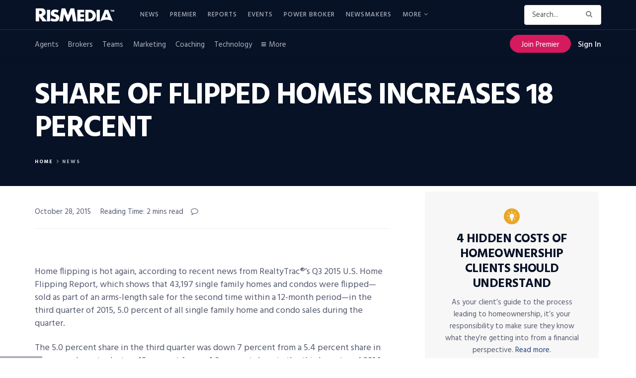

--- FILE ---
content_type: text/html; charset=UTF-8
request_url: https://www.rismedia.com/2015/10/28/share-of-flipped-homes-increases-18-percent/
body_size: 52007
content:
<!doctype html>
<!--[if lt IE 7]> <html class="no-js lt-ie9 lt-ie8 lt-ie7" lang="en-US"> <![endif]-->
<!--[if IE 7]>    <html class="no-js lt-ie9 lt-ie8" lang="en-US"> <![endif]-->
<!--[if IE 8]>    <html class="no-js lt-ie9" lang="en-US"> <![endif]-->
<!--[if IE 9]>    <html class="no-js lt-ie10" lang="en-US"> <![endif]-->
<!--[if gt IE 8]><!--> <html class="no-js" lang="en-US"> <!--<![endif]-->
<head>

    <meta http-equiv="Content-Type" content="text/html; charset=UTF-8" />
    <meta name='viewport' content='width=device-width, initial-scale=1, user-scalable=yes' />
    <link rel="profile" href="http://gmpg.org/xfn/11" />
    <link rel="pingback" href="https://www.rismedia.com/xmlrpc.php" />
    <script>let sHash = window.location.hash;if(sHash){if(sHash.includes('elementor')&&sHash.includes('lightbox')&&sHash.includes('settings')){window.location.replace(window.location.pathname);}}</script>
    <meta name='robots' content='index, follow, max-image-preview:large, max-snippet:-1, max-video-preview:-1' />
<meta property="og:type" content="article">
<meta property="og:title" content="Share of Flipped Homes Increases 18 Percent">
<meta property="og:site_name" content="RISMedia">
<meta property="og:description" content="Home flipping is hot again, according to recent news from RealtyTrac®’s Q3 2015 U.S. Home Flipping Report, which shows that">
<meta property="og:url" content="https://www.rismedia.com/2015/10/28/share-of-flipped-homes-increases-18-percent/">
<meta property="og:locale" content="en_US">
<meta property="article:published_time" content="2015-10-28T20:42:37+00:00">
<meta property="article:modified_time" content="2015-10-28T20:42:37+00:00">
<meta property="article:author" content="http://RISMedia.com">
<meta property="article:section" content="News">
<meta name="twitter:card" content="summary_large_image">
<meta name="twitter:title" content="Share of Flipped Homes Increases 18 Percent">
<meta name="twitter:description" content="Home flipping is hot again, according to recent news from RealtyTrac®’s Q3 2015 U.S. Home Flipping Report, which shows that">
<meta name="twitter:url" content="https://www.rismedia.com/2015/10/28/share-of-flipped-homes-increases-18-percent/">
<meta name="twitter:site" content="http://RISMedia.com">
			<script type="text/javascript">
              var jnews_ajax_url = '/?ajax-request=jnews'
			</script>
			<script type="text/javascript">;window.jnews=window.jnews||{},window.jnews.library=window.jnews.library||{},window.jnews.library=function(){"use strict";var t=this;t.win=window,t.doc=document,t.globalBody=t.doc.getElementsByTagName("body")[0],t.globalBody=t.globalBody?t.globalBody:t.doc,t.win.jnewsDataStorage=t.win.jnewsDataStorage||{_storage:new WeakMap,put:function(t,e,n){this._storage.has(t)||this._storage.set(t,new Map),this._storage.get(t).set(e,n)},get:function(t,e){return this._storage.get(t).get(e)},has:function(t,e){return this._storage.has(t)&&this._storage.get(t).has(e)},remove:function(t,e){var n=this._storage.get(t).delete(e);return 0===!this._storage.get(t).size&&this._storage.delete(t),n}},t.windowWidth=function(){return t.win.innerWidth||t.docEl.clientWidth||t.globalBody.clientWidth},t.windowHeight=function(){return t.win.innerHeight||t.docEl.clientHeight||t.globalBody.clientHeight},t.requestAnimationFrame=t.win.requestAnimationFrame||t.win.webkitRequestAnimationFrame||t.win.mozRequestAnimationFrame||t.win.msRequestAnimationFrame||window.oRequestAnimationFrame||function(t){return setTimeout(t,1e3/60)},t.cancelAnimationFrame=t.win.cancelAnimationFrame||t.win.webkitCancelAnimationFrame||t.win.webkitCancelRequestAnimationFrame||t.win.mozCancelAnimationFrame||t.win.msCancelRequestAnimationFrame||t.win.oCancelRequestAnimationFrame||function(t){clearTimeout(t)},t.classListSupport="classList"in document.createElement("_"),t.hasClass=t.classListSupport?function(t,e){return t.classList.contains(e)}:function(t,e){return t.className.indexOf(e)>=0},t.addClass=t.classListSupport?function(e,n){t.hasClass(e,n)||e.classList.add(n)}:function(e,n){t.hasClass(e,n)||(e.className+=" "+n)},t.removeClass=t.classListSupport?function(e,n){t.hasClass(e,n)&&e.classList.remove(n)}:function(e,n){t.hasClass(e,n)&&(e.className=e.className.replace(n,""))},t.objKeys=function(t){var e=[];for(var n in t)Object.prototype.hasOwnProperty.call(t,n)&&e.push(n);return e},t.isObjectSame=function(t,e){var n=!0;return JSON.stringify(t)!==JSON.stringify(e)&&(n=!1),n},t.extend=function(){for(var t,e,n,i=arguments[0]||{},o=1,a=arguments.length;o<a;o++)if(null!==(t=arguments[o]))for(e in t)i!==(n=t[e])&&void 0!==n&&(i[e]=n);return i},t.dataStorage=t.win.jnewsDataStorage,t.isVisible=function(t){return 0!==t.offsetWidth&&0!==t.offsetHeight||t.getBoundingClientRect().length},t.getHeight=function(t){return t.offsetHeight||t.clientHeight||t.getBoundingClientRect().height},t.getWidth=function(t){return t.offsetWidth||t.clientWidth||t.getBoundingClientRect().width},t.supportsPassive=!1;try{var e=Object.defineProperty({},"passive",{get:function(){t.supportsPassive=!0}});"createEvent"in t.doc?t.win.addEventListener("test",null,e):"fireEvent"in t.doc&&t.win.attachEvent("test",null)}catch(t){}t.passiveOption=!!t.supportsPassive&&{passive:!0},t.addEvents=function(e,n,i){for(var o in n){var a=["touchstart","touchmove"].indexOf(o)>=0&&!i&&t.passiveOption;"createEvent"in t.doc?e.addEventListener(o,n[o],a):"fireEvent"in t.doc&&e.attachEvent("on"+o,n[o])}},t.removeEvents=function(e,n){for(var i in n)"createEvent"in t.doc?e.removeEventListener(i,n[i]):"fireEvent"in t.doc&&e.detachEvent("on"+i,n[i])},t.triggerEvents=function(e,n,i){var o;i=i||{detail:null};return"createEvent"in t.doc?(!(o=t.doc.createEvent("CustomEvent")||new CustomEvent(n)).initCustomEvent||o.initCustomEvent(n,!0,!1,i),void e.dispatchEvent(o)):"fireEvent"in t.doc?((o=t.doc.createEventObject()).eventType=n,void e.fireEvent("on"+o.eventType,o)):void 0},t.getParents=function(e,n){void 0===n&&(n=t.doc);for(var i=[],o=e.parentNode,a=!1;!a;)if(o){var s=o;s.querySelectorAll(n).length?a=!0:(i.push(s),o=s.parentNode)}else i=[],a=!0;return i},t.forEach=function(t,e,n){for(var i=0,o=t.length;i<o;i++)e.call(n,t[i],i)},t.getText=function(t){return t.innerText||t.textContent},t.setText=function(t,e){var n="object"==typeof e?e.innerText||e.textContent:e;t.innerText&&(t.innerText=n),t.textContent&&(t.textContent=n)},t.httpBuildQuery=function(e){return t.objKeys(e).reduce(function e(n){var i=arguments.length>1&&void 0!==arguments[1]?arguments[1]:null;return function(o,a){var s=n[a];a=encodeURIComponent(a);var r=i?"".concat(i,"[").concat(a,"]"):a;return null==s||"function"==typeof s?(o.push("".concat(r,"=")),o):["number","boolean","string"].includes(typeof s)?(o.push("".concat(r,"=").concat(encodeURIComponent(s))),o):(o.push(t.objKeys(s).reduce(e(s,r),[]).join("&")),o)}}(e),[]).join("&")},t.scrollTo=function(e,n,i){function o(t,e,n){this.start=this.position(),this.change=t-this.start,this.currentTime=0,this.increment=20,this.duration=void 0===n?500:n,this.callback=e,this.finish=!1,this.animateScroll()}return Math.easeInOutQuad=function(t,e,n,i){return(t/=i/2)<1?n/2*t*t+e:-n/2*(--t*(t-2)-1)+e},o.prototype.stop=function(){this.finish=!0},o.prototype.move=function(e){t.doc.documentElement.scrollTop=e,t.globalBody.parentNode.scrollTop=e,t.globalBody.scrollTop=e},o.prototype.position=function(){return t.doc.documentElement.scrollTop||t.globalBody.parentNode.scrollTop||t.globalBody.scrollTop},o.prototype.animateScroll=function(){this.currentTime+=this.increment;var e=Math.easeInOutQuad(this.currentTime,this.start,this.change,this.duration);this.move(e),this.currentTime<this.duration&&!this.finish?t.requestAnimationFrame.call(t.win,this.animateScroll.bind(this)):this.callback&&"function"==typeof this.callback&&this.callback()},new o(e,n,i)},t.unwrap=function(e){var n,i=e;t.forEach(e,(function(t,e){n?n+=t:n=t})),i.replaceWith(n)},t.performance={start:function(t){performance.mark(t+"Start")},stop:function(t){performance.mark(t+"End"),performance.measure(t,t+"Start",t+"End")}},t.fps=function(){var e=0,n=0,i=0;!function(){var o=e=0,a=0,s=0,r=document.getElementById("fpsTable"),c=function(e){void 0===document.getElementsByTagName("body")[0]?t.requestAnimationFrame.call(t.win,(function(){c(e)})):document.getElementsByTagName("body")[0].appendChild(e)};null===r&&((r=document.createElement("div")).style.position="fixed",r.style.top="120px",r.style.left="10px",r.style.width="100px",r.style.height="20px",r.style.border="1px solid black",r.style.fontSize="11px",r.style.zIndex="100000",r.style.backgroundColor="white",r.id="fpsTable",c(r));var l=function(){i++,n=Date.now(),(a=(i/(s=(n-e)/1e3)).toPrecision(2))!=o&&(o=a,r.innerHTML=o+"fps"),1<s&&(e=n,i=0),t.requestAnimationFrame.call(t.win,l)};l()}()},t.instr=function(t,e){for(var n=0;n<e.length;n++)if(-1!==t.toLowerCase().indexOf(e[n].toLowerCase()))return!0},t.winLoad=function(e,n){function i(i){if("complete"===t.doc.readyState||"interactive"===t.doc.readyState)return!i||n?setTimeout(e,n||1):e(i),1}i()||t.addEvents(t.win,{load:i})},t.docReady=function(e,n){function i(i){if("complete"===t.doc.readyState||"interactive"===t.doc.readyState)return!i||n?setTimeout(e,n||1):e(i),1}i()||t.addEvents(t.doc,{DOMContentLoaded:i})},t.fireOnce=function(){t.docReady((function(){t.assets=t.assets||[],t.assets.length&&(t.boot(),t.load_assets())}),50)},t.boot=function(){t.length&&t.doc.querySelectorAll("style[media]").forEach((function(t){"not all"==t.getAttribute("media")&&t.removeAttribute("media")}))},t.create_js=function(e,n){var i=t.doc.createElement("script");switch(i.setAttribute("src",e),n){case"defer":i.setAttribute("defer",!0);break;case"async":i.setAttribute("async",!0);break;case"deferasync":i.setAttribute("defer",!0),i.setAttribute("async",!0)}t.globalBody.appendChild(i)},t.load_assets=function(){"object"==typeof t.assets&&t.forEach(t.assets.slice(0),(function(e,n){var i="";e.defer&&(i+="defer"),e.async&&(i+="async"),t.create_js(e.url,i);var o=t.assets.indexOf(e);o>-1&&t.assets.splice(o,1)})),t.assets=jnewsoption.au_scripts=window.jnewsads=[]},t.docReady((function(){t.globalBody=t.globalBody==t.doc?t.doc.getElementsByTagName("body")[0]:t.globalBody,t.globalBody=t.globalBody?t.globalBody:t.doc}))},window.jnews.library=new window.jnews.library;</script>
	<!-- This site is optimized with the Yoast SEO plugin v17.3 - https://yoast.com/wordpress/plugins/seo/ -->
	<title>Share of Flipped Homes Increases 18 Percent  &mdash; RISMedia</title>
	<link rel="canonical" href="https://www.rismedia.com/2015/10/28/share-of-flipped-homes-increases-18-percent/" />
	<meta name="twitter:card" content="summary_large_image" />
	<meta name="twitter:title" content="Share of Flipped Homes Increases 18 Percent  &mdash; RISMedia" />
	<meta name="twitter:description" content="Home flipping is hot again, according to recent news from RealtyTrac®’s Q3 2015 U.S. Home Flipping Report, which shows that 43,197 single family homes and condos were flipped— sold as part of an arms-length sale for the second time within a 12-month period—in the third quarter of 2015, 5.0 percent of all single family home&hellip;" />
	<meta name="twitter:creator" content="@rismediaupdates" />
	<meta name="twitter:site" content="@rismediaupdates" />
	<meta name="twitter:label1" content="Written by" />
	<meta name="twitter:data1" content="Paige Tepping" />
	<meta name="twitter:label2" content="Est. reading time" />
	<meta name="twitter:data2" content="2 minutes" />
	<!-- / Yoast SEO plugin. -->


<link rel='dns-prefetch' href='//fonts.googleapis.com' />
<link rel='dns-prefetch' href='//s.w.org' />
<link rel='preconnect' href='https://fonts.gstatic.com' />
<link rel="alternate" type="application/rss+xml" title="RISMedia &raquo; Feed" href="https://www.rismedia.com/feed/" />
<link rel="alternate" type="application/rss+xml" title="RISMedia &raquo; Comments Feed" href="https://www.rismedia.com/comments/feed/" />
<link rel="alternate" type="application/rss+xml" title="RISMedia &raquo; Share of Flipped Homes Increases 18 Percent Comments Feed" href="https://www.rismedia.com/2015/10/28/share-of-flipped-homes-increases-18-percent/feed/" />
		<script type="text/javascript">
			window._wpemojiSettings = {"baseUrl":"https:\/\/s.w.org\/images\/core\/emoji\/13.1.0\/72x72\/","ext":".png","svgUrl":"https:\/\/s.w.org\/images\/core\/emoji\/13.1.0\/svg\/","svgExt":".svg","source":{"concatemoji":"https:\/\/www.rismedia.com\/wp-includes\/js\/wp-emoji-release.min.js?ver=5.8.12"}};
			!function(e,a,t){var n,r,o,i=a.createElement("canvas"),p=i.getContext&&i.getContext("2d");function s(e,t){var a=String.fromCharCode;p.clearRect(0,0,i.width,i.height),p.fillText(a.apply(this,e),0,0);e=i.toDataURL();return p.clearRect(0,0,i.width,i.height),p.fillText(a.apply(this,t),0,0),e===i.toDataURL()}function c(e){var t=a.createElement("script");t.src=e,t.defer=t.type="text/javascript",a.getElementsByTagName("head")[0].appendChild(t)}for(o=Array("flag","emoji"),t.supports={everything:!0,everythingExceptFlag:!0},r=0;r<o.length;r++)t.supports[o[r]]=function(e){if(!p||!p.fillText)return!1;switch(p.textBaseline="top",p.font="600 32px Arial",e){case"flag":return s([127987,65039,8205,9895,65039],[127987,65039,8203,9895,65039])?!1:!s([55356,56826,55356,56819],[55356,56826,8203,55356,56819])&&!s([55356,57332,56128,56423,56128,56418,56128,56421,56128,56430,56128,56423,56128,56447],[55356,57332,8203,56128,56423,8203,56128,56418,8203,56128,56421,8203,56128,56430,8203,56128,56423,8203,56128,56447]);case"emoji":return!s([10084,65039,8205,55357,56613],[10084,65039,8203,55357,56613])}return!1}(o[r]),t.supports.everything=t.supports.everything&&t.supports[o[r]],"flag"!==o[r]&&(t.supports.everythingExceptFlag=t.supports.everythingExceptFlag&&t.supports[o[r]]);t.supports.everythingExceptFlag=t.supports.everythingExceptFlag&&!t.supports.flag,t.DOMReady=!1,t.readyCallback=function(){t.DOMReady=!0},t.supports.everything||(n=function(){t.readyCallback()},a.addEventListener?(a.addEventListener("DOMContentLoaded",n,!1),e.addEventListener("load",n,!1)):(e.attachEvent("onload",n),a.attachEvent("onreadystatechange",function(){"complete"===a.readyState&&t.readyCallback()})),(n=t.source||{}).concatemoji?c(n.concatemoji):n.wpemoji&&n.twemoji&&(c(n.twemoji),c(n.wpemoji)))}(window,document,window._wpemojiSettings);
		</script>
		<style type="text/css">
img.wp-smiley,
img.emoji {
	display: inline !important;
	border: none !important;
	box-shadow: none !important;
	height: 1em !important;
	width: 1em !important;
	margin: 0 .07em !important;
	vertical-align: -0.1em !important;
	background: none !important;
	padding: 0 !important;
}
</style>
	<link rel='stylesheet' id='wp-block-library-css'  href='https://www.rismedia.com/wp-includes/css/dist/block-library/style.min.css?ver=5.8.12' type='text/css' media='all' />
<link rel='stylesheet' id='ai-aos-css'  href='https://www.rismedia.com/wp-content/plugins/ad-inserter-pro/includes/aos/ai-aos.css?ver=2.7.4' type='text/css' media='all' />
<link rel='stylesheet' id='wpos-slick-style-css'  href='https://www.rismedia.com/wp-content/plugins/wp-responsive-recent-post-slider/assets/css/slick.css?ver=3.6.2' type='text/css' media='all' />
<link rel='stylesheet' id='wppsac-public-style-css'  href='https://www.rismedia.com/wp-content/plugins/wp-responsive-recent-post-slider/assets/css/recent-post-style.css?ver=3.6.2' type='text/css' media='all' />
<link rel='stylesheet' id='75a718a95-css'  href='https://www.rismedia.com/wp-content/uploads/essential-addons-elementor/734e5f942.min.css?ver=1768600884' type='text/css' media='all' />
<link rel='stylesheet' id='issuem-leaky-paywall-css'  href='https://www.rismedia.com/wp-content/plugins/leaky-paywall//css/issuem-leaky-paywall.css?ver=4.21.2' type='text/css' media='all' />
<link rel='stylesheet' id='leaky-paywall-trials-css'  href='https://www.rismedia.com/wp-content/plugins/leaky-paywall-trials//css/style.css?ver=1.9.0' type='text/css' media='all' />
<link rel='stylesheet' id='leaky-paywall-coupons-css-css'  href='https://www.rismedia.com/wp-content/plugins/leaky-paywall-coupons//css/leaky-paywall-coupons.css?ver=2.2.1' type='text/css' media='all' />
<link rel='stylesheet' id='jnews-parent-style-css'  href='https://www.rismedia.com/wp-content/themes/jnews/style.css?ver=1.0.1' type='text/css' media='all' />
<link rel='stylesheet' id='jeg_customizer_font-css'  href='//fonts.googleapis.com/css?family=Hind%3Aregular%2C700&#038;display=swap&#038;ver=1.2.6' type='text/css' media='all' />
<link rel='stylesheet' id='jnews-frontend-css'  href='https://www.rismedia.com/wp-content/themes/jnews/assets/dist/frontend.min.css?ver=1.0.1' type='text/css' media='all' />
<link rel='stylesheet' id='jnews-elementor-css'  href='https://www.rismedia.com/wp-content/themes/jnews/assets/css/elementor-frontend.css?ver=1.0.1' type='text/css' media='all' />
<link rel='stylesheet' id='jnews-style-css'  href='https://www.rismedia.com/wp-content/themes/jnews-child/style.css?ver=1.0.1' type='text/css' media='all' />
<link rel='stylesheet' id='jnews-darkmode-css'  href='https://www.rismedia.com/wp-content/themes/jnews/assets/css/darkmode.css?ver=1.0.1' type='text/css' media='all' />
<link rel='stylesheet' id='jnews-scheme-css'  href='https://www.rismedia.com/wp-content/themes/jnews/data/import/newsplus/scheme.css?ver=1.0.1' type='text/css' media='all' />
<link rel='stylesheet' id='jnews-select-share-css'  href='https://www.rismedia.com/wp-content/plugins/jnews-social-share/assets/css/plugin.css' type='text/css' media='all' />
<script type='text/javascript' src='https://www.rismedia.com/wp-includes/js/jquery/jquery.min.js?ver=3.6.0' id='jquery-core-js'></script>
<script type='text/javascript' src='https://www.rismedia.com/wp-includes/js/jquery/jquery-migrate.min.js?ver=3.3.2' id='jquery-migrate-js'></script>
<script type='text/javascript' src='https://www.rismedia.com/wp-content/plugins/leaky-paywall-registration-redirect/js/leaky-paywall-registration-redirect.js?ver=1.3.2' id='lp_registration_redirect-js'></script>
<script type='text/javascript' src='https://www.rismedia.com/wp-content/themes/jnews-child/assets/js/ga-helpers.js?ver=1.0' id='ga-helpers-js'></script>
<script type='text/javascript' src='https://www.rismedia.com/wp-content/themes/jnews-child/assets/js/ct-helpers.js?ver=1.0' id='ct-helpers-js'></script>
<link rel="EditURI" type="application/rsd+xml" title="RSD" href="https://www.rismedia.com/xmlrpc.php?rsd" />
<link rel="wlwmanifest" type="application/wlwmanifest+xml" href="https://www.rismedia.com/wp-includes/wlwmanifest.xml" /> 
<meta name="generator" content="WordPress 5.8.12" />
<link rel='shortlink' href='https://www.rismedia.com/?p=104500' />
<link rel="alternate" type="application/json+oembed" href="https://www.rismedia.com/wp-json/oembed/1.0/embed?url=https%3A%2F%2Fwww.rismedia.com%2F2015%2F10%2F28%2Fshare-of-flipped-homes-increases-18-percent%2F" />
<link rel="alternate" type="text/xml+oembed" href="https://www.rismedia.com/wp-json/oembed/1.0/embed?url=https%3A%2F%2Fwww.rismedia.com%2F2015%2F10%2F28%2Fshare-of-flipped-homes-increases-18-percent%2F&#038;format=xml" />
<meta name="cdp-version" content="1.4.9" /><script type='text/javascript'>

        var premiumCookieExists = false;

        if (document.cookie.split(';').some((item) => item.trim().startsWith('premium_subscriber'))) {
            premiumCookieExists = true;
        }
        
    </script>

<!-- This site is optimized with the Schema plugin v1.7.9.6 - https://schema.press -->
<script type="application/ld+json">{"@context":"https:\/\/schema.org\/","@type":"BlogPosting","mainEntityOfPage":{"@type":"WebPage","@id":"https:\/\/www.rismedia.com\/2015\/10\/28\/share-of-flipped-homes-increases-18-percent\/"},"url":"https:\/\/www.rismedia.com\/2015\/10\/28\/share-of-flipped-homes-increases-18-percent\/","headline":"Share of Flipped Homes Increases 18 Percent ","datePublished":"2015-10-28T16:42:37-04:00","dateModified":"2015-10-28T16:42:37-04:00","publisher":{"@type":"Organization","@id":"https:\/\/www.rismedia.com\/#organization","name":"RISMedia","logo":{"@type":"ImageObject","url":"https:\/\/www.rismedia.com\/wp-content\/uploads\/2018\/09\/Logo_518-1.jpg","width":600,"height":60}},"articleSection":"News","description":"Home flipping is hot again, according to recent news from RealtyTrac®’s Q3 2015 U.S. Home Flipping Report, which shows that 43,197 single family homes and condos were flipped— sold as part of an arms-length sale for the second time within a 12-month period—in the third quarter of 2015, 5.0","author":{"@type":"Person","name":"Paige Tepping","url":"https:\/\/www.rismedia.com\/author\/paige-2\/","description":"As RISMedia’s Managing Editor, Paige Tepping oversees the monthly editorial and layout for Real Estate magazine, working with clients to bring their stories to life. She also contributes to both the writing and editing of the magazine’s content. Paige has been with RISMedia since 2007.","image":{"@type":"ImageObject","url":"https:\/\/secure.gravatar.com\/avatar\/cfceeba9e5533c8ae6af9608c9a1c95e?s=96&d=mm&r=g","height":96,"width":96},"sameAs":["http:\/\/RISMedia.com"]}}</script>

        <script src="https://www.google.com/recaptcha/api.js?render=6LdLTnUfAAAAABl8qabnUl8KVFC2TrDP6F2h9uQr"></script>
        <script>
            jQuery( document ).ready( function()
            {
                let formLP = document.getElementById( 'leaky-paywall-payment-form' );

                if ( formLP !== null )
                {
                    let btnNext = jQuery( '#leaky-paywall-registration-next' );

                    grecaptcha.ready( function()
                    {

                        function onSubmit(callback) {
                            grecaptcha.execute( '6LdLTnUfAAAAABl8qabnUl8KVFC2TrDP6F2h9uQr',
                                {
                                    action: 'register'
                                } ).then( function ( sToken )
                            {
                                console.log( 'token: ' + sToken );

                                // Set recaptcha response
                                let recaptchaResponse = document.getElementById( 'recaptcha-response' );
                                if ( recaptchaResponse !== null )
                                {
                                    recaptchaResponse.value = sToken;
                                }

                                callback();
                            } );
                        }

                        if (!btnNext.length) {
                            jQuery(formLP).on('submit', function(e) {
                                e.preventDefault();
                                onSubmit(function() {
                                    formLP.submit();
                                });
                            });
                        } else {
                            // Get button events
                            let objEvents = jQuery._data( btnNext.get(0), 'events');

                            // Set original click handler
                            let fnOriginalClick = objEvents.click[0].handler;

                            // Unbind original click handler and set new one
                            btnNext.unbind().on( 'click', function( objEvent )
                            {
                                onSubmit(function() {
                                    // Call original click handler
                                    if ( fnOriginalClick !== null )
                                    {
                                        fnOriginalClick.call( btnNext, objEvent );
                                    }
                                });
                            } );
                        }
                    } );
                }
            } );
        </script>
        <style>
            .grecaptcha-badge {
                visibility: hidden;
            }
        </style>
        <script type="text/javascript" src="https://use.typekit.net/mpz6ron.js"></script>
                 <script>try{Typekit.load({ async: true });}catch(e){}</script><script type='application/ld+json'>{"@context":"http:\/\/schema.org","@type":"Organization","@id":"https:\/\/www.rismedia.com\/#organization","url":"https:\/\/www.rismedia.com\/","name":"","logo":{"@type":"ImageObject","url":""},"sameAs":["https:\/\/www.facebook.com\/rismedia\/","https:\/\/twitter.com\/RISMediaUpdates","https:\/\/www.instagram.com\/rismediaupdates\/","https:\/\/www.pinterest.com\/rismedia\/","https:\/\/www.linkedin.com\/company\/rismedia\/"]}</script>
<script type='application/ld+json'>{"@context":"http:\/\/schema.org","@type":"WebSite","@id":"https:\/\/www.rismedia.com\/#website","url":"https:\/\/www.rismedia.com\/","name":"","potentialAction":{"@type":"SearchAction","target":"https:\/\/www.rismedia.com\/?s={search_term_string}","query-input":"required name=search_term_string"}}</script>
<link rel="icon" href="https://www.rismedia.com/wp-content/uploads/2021/10/cropped-favicon-32x32.png" sizes="32x32" />
<link rel="icon" href="https://www.rismedia.com/wp-content/uploads/2021/10/cropped-favicon-192x192.png" sizes="192x192" />
<link rel="apple-touch-icon" href="https://www.rismedia.com/wp-content/uploads/2021/10/cropped-favicon-180x180.png" />
<meta name="msapplication-TileImage" content="https://www.rismedia.com/wp-content/uploads/2021/10/cropped-favicon-270x270.png" />

        <script type='text/javascript'>
            let sChannelNagError = '';
            let sChannelNagErrorData = '';

            document.addEventListener( 'DOMContentLoaded', function ()
            {
                let data = {
                    'action': 'header_injection',
                    'page': 'share-of-flipped-homes-increases-18-percent',
                    'qstring': window.location.search
                };
                
                jQuery.post( 'https://www.rismedia.com/wp-admin/admin-ajax.php', data, function( response )
                {
                    response = JSON.parse( response );
                    let showAds = response?.showAds;
                    let showInterstitial = response?.showInterstitial;
                    let showSticky = response?.showSticky;

                    window.googletag = window.googletag || {cmd: []};

                    let interstitialSlot, 
                        staticSlot1,
                        staticSlot2,
                        leaderBoardSlot,
                        stickyAd;

                    let post_tt_date = null;
                    let targetECCFriendly = 0;
                    let bIsHome = ( window.location.pathname === '/' );

                    //console.log( 'homepage: ' + bIsHome );

                    if ( 0 == 1 )
                    {
                        console.log( 'tt: ' + 0 );
                        var post_tt = 0;
                        var post_date_string = post_tt.toString();

                        var post_date_year = post_date_string.substring(0,4);
                        var post_date_month = post_date_string.substring(4,6);
                        var post_date_day = post_date_string.substring(6);
                        post_tt_date = post_date_year + '-' + post_date_month + '-' + post_date_day;

                        console.log( 'post_tt_date_value: ' + post_tt_date );
                    }

                    googletag.cmd.push( function()
                    {
                        googletag.pubads().collapseEmptyDivs();

                        // Primary Square
                        if ( 0 === 1 )
                        {
                            // The Primary Square Ads Slot - TT
                            staticSlot1 = googletag.defineSlot( '/21874503309/National_Premium_Square', [300, 300], 'div-gpt-ad-1629206093107-0' )
                                .addService( googletag.pubads() )
                                .setTargeting( 'team_tuesday_date', post_tt_date );
                        }
                        else if ( bIsHome && 0 === 1 )
                        {
                            // The Primary Square Ads Slot - Home takeover
                            staticSlot1 = googletag.defineSlot( '/21874503309/primary_square_homepage_takeover', [300, 300], 'div-gpt-ad-1629206093107-0' )
                                .addService( googletag.pubads() );
                        }
                        else if ( 0 === 1 )
                        {
                            // The Primary Square Ads Slot - Website takeover
                            staticSlot1 = googletag.defineSlot( '/21874503309/primary_square_website_takeover', [300, 300], 'div-gpt-ad-1629206093107-0' )
                                .addService( googletag.pubads() );
                        }
                        else
                        {
                            // The Primary Square Ads Slot - Default
                            staticSlot1 = googletag.defineSlot( '/21874503309/National_Premium_Square', [300, 300], 'div-gpt-ad-1629206093107-0' )
                                .addService( googletag.pubads() );
                        }

                        // Bottom Leaderboard
                        if ( bIsHome && 0 === 1 )
                        {
                            // The Bottom Leaderboard Ads Slot - Home takeover
                            leaderBoardSlot = googletag.defineSlot( '/21874503309/leaderboard_homepage_takeover', [ [300, 60], [970, 90] ], 'div-gpt-ad-1629211087154-0' )
                                .addService( googletag.pubads() );
                        }
                        else if ( 0 === 1 )
                        {
                            // The Bottom Leaderboard Ads Slot - Website takeover
                            leaderBoardSlot = googletag.defineSlot( '/21874503309/leaderboard_website_takeover', [ [300, 60], [970, 90] ], 'div-gpt-ad-1629211087154-0' )
                                .addService( googletag.pubads() );
                        }
                        else
                        {
                            // The Bottom Leaderboard Ads Slot - Default
                            leaderBoardSlot = googletag.defineSlot( '/21874503309/Leaderboard_970x90', [ [300, 60], [970, 90] ], 'div-gpt-ad-1629211087154-0' )
                                .addService( googletag.pubads() );
                        }

                        // Leaderboard ad size mapping
                        let leaderBoardMapping = googletag.sizeMapping()
                            .addSize( [1024, 120], [970, 90] )
                            .addSize( [320, 80], [300, 60] )
                            .addSize( [0, 0], [] )
                            .build();

                        leaderBoardSlot.defineSizeMapping( leaderBoardMapping );

                        // Sticky Ad
                        if ( !bIsHome && 0 === 1 && showSticky )
                        {
                            // Sticky Ad Slot - Website takeover
                            stickyAd = googletag.defineSlot( '/21874503309/stickyad_website_takeover', [ [300, 60], [640, 78], [320, 100], [970, 250], [970, 150] ], 'div-gpt-ad-1638218691225-0' )
                                .addService( googletag.pubads() );

                            let stickyAdMapping = googletag.sizeMapping()
                                .addSize( [970, 415], [ [640, 78], [970, 250], [970, 150] ] )
                                .addSize( [310, 480], [ [300, 60], [320, 100] ] )
                                .addSize( [0, 0], [] )
                                .build();
                                
                            stickyAd.defineSizeMapping( stickyAdMapping );

                            googletag.display( 'div-gpt-ad-1638218691225-0' );
                        }

                        if ( showAds )
                        {
                            // The Content Square Ads Slot
                            /*if ( targetECCFriendly == 1 )
                            {
                                // ECC friendly targeting
                                staticSlot2 = googletag.defineSlot( '/21874503309/Content_Square', [300, 300], 'div-gpt-ad-1629208596807-0' )
                                    .setTargeting( "ecc_friendly", "Y" )
                                    .addService(googletag.pubads());
                            }
                            else
                            {*/
                                // Default
                                staticSlot2 = googletag.defineSlot( '/21874503309/Content_Square', [300, 300], 'div-gpt-ad-1629208596807-0' )
                                    .addService(googletag.pubads());
                            //}

                            if ( showInterstitial )
                            {
                                // Interstitial Ad Slot
                                if ( bIsHome && 0 === 1 )
                                {
                                    // Interstitial Ad Slot - Homepage takeover
                                    interstitialSlot = googletag.defineSlot( '/21874503309/interstitial_homepage_takeover', [ [ 300, 300 ], [ 970, 415 ] ], 'div-gpt-ad-1632145416829-0' )
                                        .setCollapseEmptyDiv( true, true );
                                }
                                else if ( 0 === 1 )
                                {
                                    // Interstitial Ad Slot - Website takeover
                                    interstitialSlot = googletag.defineSlot( '/21874503309/interstitial_website_takeover', [ [ 300, 300 ], [ 970, 415 ] ], 'div-gpt-ad-1632145416829-0' )
                                        .setCollapseEmptyDiv( true, true );
                                }
                                else
                                {
                                    // Interstitial Ad Slot - Default
                                    /*if ( targetECCFriendly == 1 )
                                    {
                                        console.log( 'ecc_friendly' );
                                        // Interstitial Ad Slot - ecc friendly targeting
                                        interstitialSlot = googletag.defineSlot( '/21874503309/Interstitials_970x415', [[300, 300], [970, 415]], 'div-gpt-ad-1632145416829-0' )
                                            .setTargeting( "ecc_friendly", "Y" )
                                            .setCollapseEmptyDiv( true, true );
                                    }
                                    else
                                    {*/
                                        // Interstitial Ad Slot - Default
                                        interstitialSlot = googletag.defineSlot( '/21874503309/Interstitials_970x415', [[300, 300], [970, 415]], 'div-gpt-ad-1632145416829-0' )
                                            .setCollapseEmptyDiv( true, true );
                                    //}
                                }

                                // Interstitial Size Mapping
                                let interstitialMapping = googletag.sizeMapping()
                                    .addSize( [970, 415], [970, 415] )
                                    .addSize( [310, 480], [300, 300] )
                                    .addSize( [0, 0], [] )
                                    .build();
                                    
                                interstitialSlot.defineSizeMapping( interstitialMapping );
                                            
                                // Slot returns null if the page or device does not support interstitials.
                                if ( interstitialSlot )
                                {
                                    interstitialSlot.addService( googletag.pubads() );

                                    googletag.pubads().addEventListener( 'slotRenderEnded', function( event )
                                    {
                                        if ( interstitialSlot === event.slot )
                                        {
                                            if ( !event.isEmpty && !event.slot.isEmpty )
                                            {
                                                var interstitialModal = document.getElementById( 'interstitialModal' );

                                                interstitialModal.classList.add( 'is-visible' );

                                                // Close the modal after 20 seconds
                                                setTimeout( function()
                                                {
                                                    interstitialModal.classList.remove( 'is-visible' );
                                                }, 20000 );
                                            }
                                        }
                                    } );
                                }
                            }
                        }
                    
                        googletag.pubads().enableSingleRequest();
                        googletag.enableServices();
                    } );
                    
                    googletag.cmd.push( function()
                    {
                        // /21874503309/National_Premium_Square
                        googletag.display( 'div-gpt-ad-1629206093107-0' );
                        console.log( 'loading premium square' );
                    } );
                    
                    if ( showAds )
                    {
                        googletag.cmd.push( function()
                        { 
                            // /21874503309/Content_Square
                            googletag.display( 'div-gpt-ad-1629208596807-0' );
                            console.log( 'loading content square' );

                            // /21874503309/Leaderboard_970x90
                            googletag.display( 'div-gpt-ad-1629211087154-0' );
                            console.log( 'loading leaderboard' );

                            if ( showInterstitial )
                            {
                                // /21874503309/Interstitial
                                googletag.display( 'div-gpt-ad-1632145416829-0' );
                                console.log('loading interstitial');
                            }
                        });
                    }
                    
                } );
            } );
            
        </script>
        <style id="jeg_dynamic_css" type="text/css" data-type="jeg_custom-css">body { --j-body-color : #555a70; --j-accent-color : #1e4280; --j-alt-color : #1e4280; --j-heading-color : #071227; --j-entry-color : #555a70; --j-entry-link-color : #1e4280; } body,.jeg_newsfeed_list .tns-outer .tns-controls button,.jeg_filter_button,.owl-carousel .owl-nav div,.jeg_readmore,.jeg_hero_style_7 .jeg_post_meta a,.widget_calendar thead th,.widget_calendar tfoot a,.jeg_socialcounter a,.entry-header .jeg_meta_like a,.entry-header .jeg_meta_comment a,.entry-content tbody tr:hover,.entry-content th,.jeg_splitpost_nav li:hover a,#breadcrumbs a,.jeg_author_socials a:hover,.jeg_footer_content a,.jeg_footer_bottom a,.jeg_cartcontent,.woocommerce .woocommerce-breadcrumb a { color : #555a70; } a, .jeg_menu_style_5>li>a:hover, .jeg_menu_style_5>li.sfHover>a, .jeg_menu_style_5>li.current-menu-item>a, .jeg_menu_style_5>li.current-menu-ancestor>a, .jeg_navbar .jeg_menu:not(.jeg_main_menu)>li>a:hover, .jeg_midbar .jeg_menu:not(.jeg_main_menu)>li>a:hover, .jeg_side_tabs li.active, .jeg_block_heading_5 strong, .jeg_block_heading_6 strong, .jeg_block_heading_7 strong, .jeg_block_heading_8 strong, .jeg_subcat_list li a:hover, .jeg_subcat_list li button:hover, .jeg_pl_lg_7 .jeg_thumb .jeg_post_category a, .jeg_pl_xs_2:before, .jeg_pl_xs_4 .jeg_postblock_content:before, .jeg_postblock .jeg_post_title a:hover, .jeg_hero_style_6 .jeg_post_title a:hover, .jeg_sidefeed .jeg_pl_xs_3 .jeg_post_title a:hover, .widget_jnews_popular .jeg_post_title a:hover, .jeg_meta_author a, .widget_archive li a:hover, .widget_pages li a:hover, .widget_meta li a:hover, .widget_recent_entries li a:hover, .widget_rss li a:hover, .widget_rss cite, .widget_categories li a:hover, .widget_categories li.current-cat>a, #breadcrumbs a:hover, .jeg_share_count .counts, .commentlist .bypostauthor>.comment-body>.comment-author>.fn, span.required, .jeg_review_title, .bestprice .price, .authorlink a:hover, .jeg_vertical_playlist .jeg_video_playlist_play_icon, .jeg_vertical_playlist .jeg_video_playlist_item.active .jeg_video_playlist_thumbnail:before, .jeg_horizontal_playlist .jeg_video_playlist_play, .woocommerce li.product .pricegroup .button, .widget_display_forums li a:hover, .widget_display_topics li:before, .widget_display_replies li:before, .widget_display_views li:before, .bbp-breadcrumb a:hover, .jeg_mobile_menu li.sfHover>a, .jeg_mobile_menu li a:hover, .split-template-6 .pagenum, .jeg_mobile_menu_style_5>li>a:hover, .jeg_mobile_menu_style_5>li.sfHover>a, .jeg_mobile_menu_style_5>li.current-menu-item>a, .jeg_mobile_menu_style_5>li.current-menu-ancestor>a { color : #1e4280; } .jeg_menu_style_1>li>a:before, .jeg_menu_style_2>li>a:before, .jeg_menu_style_3>li>a:before, .jeg_side_toggle, .jeg_slide_caption .jeg_post_category a, .jeg_slider_type_1_wrapper .tns-controls button.tns-next, .jeg_block_heading_1 .jeg_block_title span, .jeg_block_heading_2 .jeg_block_title span, .jeg_block_heading_3, .jeg_block_heading_4 .jeg_block_title span, .jeg_block_heading_6:after, .jeg_pl_lg_box .jeg_post_category a, .jeg_pl_md_box .jeg_post_category a, .jeg_readmore:hover, .jeg_thumb .jeg_post_category a, .jeg_block_loadmore a:hover, .jeg_postblock.alt .jeg_block_loadmore a:hover, .jeg_block_loadmore a.active, .jeg_postblock_carousel_2 .jeg_post_category a, .jeg_heroblock .jeg_post_category a, .jeg_pagenav_1 .page_number.active, .jeg_pagenav_1 .page_number.active:hover, input[type="submit"], .btn, .button, .widget_tag_cloud a:hover, .popularpost_item:hover .jeg_post_title a:before, .jeg_splitpost_4 .page_nav, .jeg_splitpost_5 .page_nav, .jeg_post_via a:hover, .jeg_post_source a:hover, .jeg_post_tags a:hover, .comment-reply-title small a:before, .comment-reply-title small a:after, .jeg_storelist .productlink, .authorlink li.active a:before, .jeg_footer.dark .socials_widget:not(.nobg) a:hover .fa, div.jeg_breakingnews_title, .jeg_overlay_slider_bottom_wrapper .tns-controls button, .jeg_overlay_slider_bottom_wrapper .tns-controls button:hover, .jeg_vertical_playlist .jeg_video_playlist_current, .woocommerce span.onsale, .woocommerce #respond input#submit:hover, .woocommerce a.button:hover, .woocommerce button.button:hover, .woocommerce input.button:hover, .woocommerce #respond input#submit.alt, .woocommerce a.button.alt, .woocommerce button.button.alt, .woocommerce input.button.alt, .jeg_popup_post .caption, .jeg_footer.dark input[type="submit"], .jeg_footer.dark .btn, .jeg_footer.dark .button, .footer_widget.widget_tag_cloud a:hover, .jeg_inner_content .content-inner .jeg_post_category a:hover, #buddypress .standard-form button, #buddypress a.button, #buddypress input[type="submit"], #buddypress input[type="button"], #buddypress input[type="reset"], #buddypress ul.button-nav li a, #buddypress .generic-button a, #buddypress .generic-button button, #buddypress .comment-reply-link, #buddypress a.bp-title-button, #buddypress.buddypress-wrap .members-list li .user-update .activity-read-more a, div#buddypress .standard-form button:hover, div#buddypress a.button:hover, div#buddypress input[type="submit"]:hover, div#buddypress input[type="button"]:hover, div#buddypress input[type="reset"]:hover, div#buddypress ul.button-nav li a:hover, div#buddypress .generic-button a:hover, div#buddypress .generic-button button:hover, div#buddypress .comment-reply-link:hover, div#buddypress a.bp-title-button:hover, div#buddypress.buddypress-wrap .members-list li .user-update .activity-read-more a:hover, #buddypress #item-nav .item-list-tabs ul li a:before, .jeg_inner_content .jeg_meta_container .follow-wrapper a { background-color : #1e4280; } .jeg_block_heading_7 .jeg_block_title span, .jeg_readmore:hover, .jeg_block_loadmore a:hover, .jeg_block_loadmore a.active, .jeg_pagenav_1 .page_number.active, .jeg_pagenav_1 .page_number.active:hover, .jeg_pagenav_3 .page_number:hover, .jeg_prevnext_post a:hover h3, .jeg_overlay_slider .jeg_post_category, .jeg_sidefeed .jeg_post.active, .jeg_vertical_playlist.jeg_vertical_playlist .jeg_video_playlist_item.active .jeg_video_playlist_thumbnail img, .jeg_horizontal_playlist .jeg_video_playlist_item.active { border-color : #1e4280; } .jeg_tabpost_nav li.active, .woocommerce div.product .woocommerce-tabs ul.tabs li.active, .jeg_mobile_menu_style_1>li.current-menu-item a, .jeg_mobile_menu_style_1>li.current-menu-ancestor a, .jeg_mobile_menu_style_2>li.current-menu-item::after, .jeg_mobile_menu_style_2>li.current-menu-ancestor::after, .jeg_mobile_menu_style_3>li.current-menu-item::before, .jeg_mobile_menu_style_3>li.current-menu-ancestor::before { border-bottom-color : #1e4280; } .jeg_post_meta .fa, .entry-header .jeg_post_meta .fa, .jeg_review_stars, .jeg_price_review_list { color : #1e4280; } .jeg_share_button.share-float.share-monocrhome a { background-color : #1e4280; } h1,h2,h3,h4,h5,h6,.jeg_post_title a,.entry-header .jeg_post_title,.jeg_hero_style_7 .jeg_post_title a,.jeg_block_title,.jeg_splitpost_bar .current_title,.jeg_video_playlist_title,.gallery-caption,.jeg_push_notification_button>a.button { color : #071227; } .split-template-9 .pagenum, .split-template-10 .pagenum, .split-template-11 .pagenum, .split-template-12 .pagenum, .split-template-13 .pagenum, .split-template-15 .pagenum, .split-template-18 .pagenum, .split-template-20 .pagenum, .split-template-19 .current_title span, .split-template-20 .current_title span { background-color : #071227; } .entry-content .content-inner p, .entry-content .content-inner span, .entry-content .intro-text { color : #555a70; } .entry-content .content-inner a { color : #1e4280; } .jeg_topbar, .jeg_topbar.dark, .jeg_topbar.custom { background : #071227; } .jeg_midbar { height : 60px; } .jeg_midbar, .jeg_midbar.dark { background-color : #071227; border-bottom-width : 1px; border-bottom-color : #272f45; color : #ffffff; } .jeg_midbar a, .jeg_midbar.dark a { color : #ffffff; } .jeg_header .jeg_bottombar.jeg_navbar,.jeg_bottombar .jeg_nav_icon { height : 60px; } .jeg_header .jeg_bottombar.jeg_navbar, .jeg_header .jeg_bottombar .jeg_main_menu:not(.jeg_menu_style_1) > li > a, .jeg_header .jeg_bottombar .jeg_menu_style_1 > li, .jeg_header .jeg_bottombar .jeg_menu:not(.jeg_main_menu) > li > a { line-height : 60px; } .jeg_header .jeg_bottombar.jeg_navbar_wrapper:not(.jeg_navbar_boxed), .jeg_header .jeg_bottombar.jeg_navbar_boxed .jeg_nav_row { background : #071227; } .jeg_header .jeg_bottombar, .jeg_header .jeg_bottombar.jeg_navbar_dark, .jeg_bottombar.jeg_navbar_boxed .jeg_nav_row, .jeg_bottombar.jeg_navbar_dark.jeg_navbar_boxed .jeg_nav_row { border-bottom-width : 0px; } .jeg_header_sticky .jeg_navbar_wrapper:not(.jeg_navbar_boxed), .jeg_header_sticky .jeg_navbar_boxed .jeg_nav_row { background : #071227; } .jeg_header_sticky .jeg_navbar_menuborder .jeg_main_menu > li:not(:last-child), .jeg_header_sticky .jeg_navbar_menuborder .jeg_nav_item, .jeg_navbar_boxed .jeg_nav_row, .jeg_header_sticky .jeg_navbar_menuborder:not(.jeg_navbar_boxed) .jeg_nav_left .jeg_nav_item:first-child { border-color : #071227; } .jeg_stickybar, .jeg_stickybar.dark { color : #ffffff; border-bottom-width : 1px; } .jeg_stickybar a, .jeg_stickybar.dark a { color : #ffffff; } .jeg_stickybar, .jeg_stickybar.dark, .jeg_stickybar.jeg_navbar_boxed .jeg_nav_row { border-bottom-color : #272f45; } .jeg_mobile_midbar, .jeg_mobile_midbar.dark { background : #071227; color : #ffffff; } .jeg_mobile_midbar a, .jeg_mobile_midbar.dark a { color : #ffffff; } .jeg_header .socials_widget > a > i.fa:before { color : #5a5a5a; } .jeg_header .socials_widget.nobg > a > span.jeg-icon svg { fill : #5a5a5a; } .jeg_header .socials_widget > a > span.jeg-icon svg { fill : #5a5a5a; } .jeg_header .jeg_button_1 .btn { background : #d61a5e; color : #ffffff; border-color : #d61a5e; } .jeg_header .jeg_button_1 .btn:hover { background : #d60c56; } .jeg_nav_account, .jeg_navbar .jeg_nav_account .jeg_menu > li > a, .jeg_midbar .jeg_nav_account .jeg_menu > li > a { color : #ffffff; } .jeg_nav_search { width : 64%; } .jeg_header .jeg_search_no_expand .jeg_search_form button.jeg_search_button { color : #7e7e82; } .jeg_header .jeg_search_wrapper.jeg_search_no_expand .jeg_search_form .jeg_search_input { color : #555555; } .jeg_header .jeg_search_no_expand .jeg_search_result { background-color : #ffffff; } .jeg_header .jeg_menu.jeg_main_menu > li > a { color : #afb3bf; } .jeg_header .jeg_menu.jeg_main_menu > li > a:hover, .jeg_header .jeg_menu.jeg_main_menu > li.sfHover > a, .jeg_header .jeg_menu.jeg_main_menu > li > .sf-with-ul:hover:after, .jeg_header .jeg_menu.jeg_main_menu > li.sfHover > .sf-with-ul:after, .jeg_header .jeg_menu_style_4 > li.current-menu-item > a, .jeg_header .jeg_menu_style_4 > li.current-menu-ancestor > a, .jeg_header .jeg_menu_style_5 > li.current-menu-item > a, .jeg_header .jeg_menu_style_5 > li.current-menu-ancestor > a { color : #ffffff; } .jeg_navbar_wrapper .sf-arrows .sf-with-ul:after { color : #afb3bf; } .jeg_navbar_wrapper .jeg_menu li > ul { background : #071227; } .jeg_navbar_wrapper .jeg_menu li > ul li > a { color : #ffffff; } .jeg_navbar_wrapper .jeg_menu li > ul li:hover > a, .jeg_navbar_wrapper .jeg_menu li > ul li.sfHover > a, .jeg_navbar_wrapper .jeg_menu li > ul li.current-menu-item > a, .jeg_navbar_wrapper .jeg_menu li > ul li.current-menu-ancestor > a { background : #1e4280; } .jeg_navbar_wrapper .jeg_menu li > ul li a { border-color : rgba(255,255,255,0.1); } .jnews .jeg_header .jeg_menu.jeg_top_menu > li > a { color : #afb3bf; } .jnews .jeg_header .jeg_menu.jeg_top_menu > li a:hover { color : #ffffff; } .jnews .jeg_top_menu.sf-arrows .sf-with-ul:after { color : #afb3bf; } .jnews .jeg_menu.jeg_top_menu li > ul { background-color : #071227; } .jnews .jeg_menu.jeg_top_menu li > ul, .jnews .jeg_menu.jeg_top_menu li > ul li > a, .jnews .jeg_menu.jeg_top_menu li > ul li:hover > a, .jnews .jeg_menu.jeg_top_menu li > ul li.sfHover > a { color : #afb3bf; } #jeg_off_canvas.dark .jeg_mobile_wrapper, #jeg_off_canvas .jeg_mobile_wrapper { background : #051834; } .jeg_footer_content,.jeg_footer.dark .jeg_footer_content { background-color : #242f68; color : #ffffff; } .jeg_footer .jeg_footer_heading h3,.jeg_footer.dark .jeg_footer_heading h3,.jeg_footer .widget h2,.jeg_footer .footer_dark .widget h2 { color : #ffffff; } .jeg_footer .jeg_footer_content a, .jeg_footer.dark .jeg_footer_content a { color : #ffffff; } .jeg_footer .jeg_footer_content a:hover,.jeg_footer.dark .jeg_footer_content a:hover { color : #ffffff; } .jeg_footer input[type="submit"],.jeg_footer .btn,.jeg_footer .button { color : #ffffff; } .jeg_footer input:not([type="submit"]),.jeg_footer textarea,.jeg_footer select,.jeg_footer.dark input:not([type="submit"]),.jeg_footer.dark textarea,.jeg_footer.dark select { color : #16224a; } .footer_widget.widget_tag_cloud a,.jeg_footer.dark .footer_widget.widget_tag_cloud a { color : #ffffff; } .jeg_footer_bottom,.jeg_footer.dark .jeg_footer_bottom,.jeg_footer_secondary,.jeg_footer.dark .jeg_footer_secondary { background-color : #071227; } .jeg_footer_secondary,.jeg_footer.dark .jeg_footer_secondary,.jeg_footer_bottom,.jeg_footer.dark .jeg_footer_bottom,.jeg_footer_sidecontent .jeg_footer_primary { color : #878d9c; } .jeg_footer_bottom a,.jeg_footer.dark .jeg_footer_bottom a,.jeg_footer_secondary a,.jeg_footer.dark .jeg_footer_secondary a,.jeg_footer_sidecontent .jeg_footer_primary a,.jeg_footer_sidecontent.dark .jeg_footer_primary a { color : #878d9c; } .jeg_read_progress_wrapper .jeg_progress_container .progress-bar { background-color : #afb3bf; } body,input,textarea,select,.chosen-container-single .chosen-single,.btn,.button { font-family: Hind,Helvetica,Arial,sans-serif;font-weight : 400; font-style : normal; font-size: 17;  } .jeg_header, .jeg_mobile_wrapper { font-family: Hind,Helvetica,Arial,sans-serif;font-weight : 700; font-style : normal; font-size: 25; color : #071227;  } .jeg_main_menu > li > a { font-family: Hind,Helvetica,Arial,sans-serif;font-size: 13; color : #ffffff;  } .jeg_post_title, .entry-header .jeg_post_title, .jeg_single_tpl_2 .entry-header .jeg_post_title, .jeg_single_tpl_3 .entry-header .jeg_post_title, .jeg_single_tpl_6 .entry-header .jeg_post_title, .jeg_content .jeg_custom_title_wrapper .jeg_post_title { font-family: Hind,Helvetica,Arial,sans-serif;font-size: 25; color : #071227;  } h3.jeg_block_title, .jeg_footer .jeg_footer_heading h3, .jeg_footer .widget h2, .jeg_tabpost_nav li { font-family: Hind,Helvetica,Arial,sans-serif;font-size: 25; color : #071227;  } .jeg_post_excerpt p, .content-inner p { font-family: Hind,Helvetica,Arial,sans-serif;font-size: 17; color : #555a70;  } .jeg_thumb .jeg_post_category a,.jeg_pl_lg_box .jeg_post_category a,.jeg_pl_md_box .jeg_post_category a,.jeg_postblock_carousel_2 .jeg_post_category a,.jeg_heroblock .jeg_post_category a,.jeg_slide_caption .jeg_post_category a { background-color : #1e4280; } .jeg_overlay_slider .jeg_post_category,.jeg_thumb .jeg_post_category a,.jeg_pl_lg_box .jeg_post_category a,.jeg_pl_md_box .jeg_post_category a,.jeg_postblock_carousel_2 .jeg_post_category a,.jeg_heroblock .jeg_post_category a,.jeg_slide_caption .jeg_post_category a { border-color : #1e4280; } </style><style type="text/css">
					.no_thumbnail .jeg_thumb,
					.thumbnail-container.no_thumbnail {
					    display: none !important;
					}
					.jeg_search_result .jeg_pl_xs_3.no_thumbnail .jeg_postblock_content,
					.jeg_sidefeed .jeg_pl_xs_3.no_thumbnail .jeg_postblock_content,
					.jeg_pl_sm.no_thumbnail .jeg_postblock_content {
					    margin-left: 0;
					}
					.jeg_postblock_11 .no_thumbnail .jeg_postblock_content,
					.jeg_postblock_12 .no_thumbnail .jeg_postblock_content,
					.jeg_postblock_12.jeg_col_3o3 .no_thumbnail .jeg_postblock_content  {
					    margin-top: 0;
					}
					.jeg_postblock_15 .jeg_pl_md_box.no_thumbnail .jeg_postblock_content,
					.jeg_postblock_19 .jeg_pl_md_box.no_thumbnail .jeg_postblock_content,
					.jeg_postblock_24 .jeg_pl_md_box.no_thumbnail .jeg_postblock_content,
					.jeg_sidefeed .jeg_pl_md_box .jeg_postblock_content {
					    position: relative;
					}
					.jeg_postblock_carousel_2 .no_thumbnail .jeg_post_title a,
					.jeg_postblock_carousel_2 .no_thumbnail .jeg_post_title a:hover,
					.jeg_postblock_carousel_2 .no_thumbnail .jeg_post_meta .fa {
					    color: #212121 !important;
					} 
				</style><script type='text/javascript'>
        document.addEventListener('DOMContentLoaded', function ()
        {
            var data = {
                'action': 'premium_banner_header',
            };

            const objUrlSearchParams = new URLSearchParams( window.location.search );

            if ( objUrlSearchParams.has( 'rismlsmsg' ) )
            {
                data.rismlsmsg = true;
            }
            
            jQuery.post( 'https://www.rismedia.com/wp-admin/admin-ajax.php', data, function(response) {
                try
                {
                    response = JSON.parse(response);
                }
                catch ( e )
                {
                    return console.error( e );
                }
                let status = response?.status;
                let banner = response?.banner;
                let hideJP = response?.hideJP;
                let hideSI = response?.hideSI;

                if ( typeof status !== undefined && status === 'success' )
                {
                    if ( hideJP && document.getElementById( 'btnHeaderJoinPremier' ) )
                    {
                        document.getElementById( 'btnHeaderJoinPremier' ).style.display = 'none';
                    }
                    if ( hideSI && document.getElementById( 'linkHeaderSignIn' ) )
                    {
                        document.getElementById( 'linkHeaderSignIn' ).style.display = 'none';
                    }
                    jQuery('#premier-banner-replace').replaceWith(banner);
                }
            } );
        });</script>		<style type="text/css" id="wp-custom-css">
			@charset "UTF-8";
/* CSS Document */

/* LEAKY PAYWALL CHANGES */
.leaky-annual-title {font-weight:600;line-height: 1.1;}
.leaky-annual-presale {font-weight:500;line-height: 1.1;text-transform:uppercase;font-size: 24px;margin-top:15px}
.leaky-annual-price {font-weight:700;line-height: 1.1;font-size: 48px;margin-top:25px}

.leaky-annual-details-top {font-size: 15px; margin: 20px 0px;line-height: 1.1;text-transform:none}
.leaky-annual-details {font-style:italic;font-size: 15px; margin: 20px 10px;line-height: 1.1;text-transform:none}

.subscription-options-title {display:none}
.leaky_paywall_subscription_options {justify-content:center;padding: 0px 25px;}
.leaky_paywall_subscription_option {border-radius:0px;border:0px;margin: 0px 20px;}
.leaky_paywall_subscription_payment_options {bottom: 0;margin:10px auto}

/* subscription box glow for selected */
.leaky_paywall_subscription_option.current-level {border: 0 solid #000000; box-shadow: 0 0 0 #000000;}

.leaky-paywall-payment-button {width:100%;margin:0px}

.leaky-paywall-payment-button a {border-radius:0px;background:#c42353;text-transform:uppercase;font-size: 20px;}

.leaky-paywall-subscription-details-content-access {display:none}

.lp-coupon-submit {margin-top:20px;background-color:#D61A5E!important}

.leaky-paywall-form-steps .leaky-paywall-form-step.active .step-number {background-color:#33475B!important;color:#ffffff!important}

.leaky-paywall-form-steps .leaky-paywall-form-step .step-number {color:#33475B!important}

#leaky-paywall-registration-next {background-color:#D61A5E!important;border: 1px solid #D61A5E!important}

#leaky-paywall-submit {background-color:#D61A5E!important}

/* this class below was set to display none for some reason, hiding the price on checkout */
/* .leaky-paywall-subscription-details-wrapper {display:none}*/

/*.issuem-leaky-paywall-subscriber-info {display:none}

.subscription-options-title {display:none}

.leaky_paywall_subscription_allowed_content {display:none}
*/
.leaky_paywall_subscription_allowed_content {border-top:0px;border-bottom:0px;padding:0px!important;margin:0em 0 1em 0!important}
.leaky_paywall_subscription_price {display:none}
.leaky_paywall_subscription_option h3 {margin: .5em 0 0em;font-weight:700;font-size:34px;line-height:.25!important}

.leaky-paywall-form-login-toggle {display:none}




.first-name {width:48%!important;float:left}
.last-name {width:48%!important;float:right}
.first-name input {width:100%!important}
.last-name input {width:100%!important}
.email-address {width:100%!important;float:left}
.email-address input {width:100%!important}

.password {width:48%!important;float:left}
.confirm-password {width:48%!important;float:right}
.password input {width:100%!important}
.confirm-password input {width:100%!important}

#leaky-paywall-registration-next {color:#ffffff}
#leaky-paywall-submit, #leaky-paywall-registration-next {background-color:#204AA7;}
#leaky-paywall-submit {color:#ffffff}


.issuem-leaky-paywall-subscriber-info {display:none}


.leaky-paywall-block {border:solid 1px #0d1632; padding:60px 25px; background-color:#ffffff;margin:50px 0px}
.leaky-paywall-body p {font-size:21px!important;text-align:center;color:#0d1632!important}
.leaky-paywall-body-italic {font-size:18px!important;text-align:center;color:#0d1632!important;font-style:italic}
.leaky-paywall-divider {border:solid 3px #aeb4c8;margin:50px 0px}       
.leaky-paywall-premier-logo {text-align:center;margin-bottom:50px} 
.leaky-paywall-premier-logo img {height:120px;height:auto;max-height:80px}
.leaky-paywall-btn-wrap {text-align:center;margin:0px auto}
.leaky-paywall-btn {background-color:#d61a5e;color:#fff;font-weight:600;font-size:21px;padding:10px 20px 5px 20px;text-align:center;text-transform:none;border-radius:0px;border:2px solid #d61a5e; transition-duration: 0.4s;width:60%;max-width:400px;text-align:center;margin:0px auto}    
.leaky-paywall-btn a {color:#fff!important;font-weight:600;font-size:21px;text-decoration: none!important}
.leaky-paywall-btn:hover {background-color:#d61a5e;color:#ffffff;border:2px solid #d61a5e}  
.leaky-paywall-btn a:hover {color:#ffffff!important}
/*.leaky-paywall-btn:hover {background-color:#ffffff;color:#d61a5e;border:2px solid #d61a5e}  
.leaky-paywall-btn a:hover {color:#d61a5e!important}*/
        
.leaky-paywall-member-container {margin:0px auto}
.leaky-paywall-member-box {padding:20px;background-color:#e1e2e8;border:1px solid #091226; color:#091226!important;text-align:center;max-width:400px;margin:0px auto}        
.leaky-paywall-member-title {color:#091226!important;font-size:30px;font-weight:700;text-transform: uppercase}        
.leaky-paywall-member-text {color:#091226!important;}                   
.leaky-paywall-member-btn {background-color:#0d1632;color:#fff;font-weight:600;font-size:21px;padding:10px 20px 5px 20px;text-align:center;text-transform:none;border-radius:0px;border:2px solid #0d1632; transition-duration: 0.4s;width:60%;max-width:400px;text-align:center;margin:25px auto 0px auto}
.leaky-paywall-member-btn a {color:#ffffff!important;font-weight:600;font-size:21px;text-decoration: none!important}
/*.leaky-paywall-member-btn:hover {background-color:#ffffff;color:#d61a5e;border:2px solid #0d1632}  
.leaky-paywall-member-btn a:hover {color:#0d1632!important} */
        
.member-feature-grid {margin:0px auto; text-align:center;padding-top:25px}
.member-feature-grid-row {display: flex;flex-wrap:wrap;margin:0px auto;width:90%;padding:0px 25px}
.member-feature-grid-row-col {flex:50%;text-align:left;} 
.member-feature-grid-row-set {display: flex;flex-direction: row}       
.member-feature-grid-row-item1 {flex-grow: 1;padding:10px}
.member-feature-grid-row-item2 {flex-grow: 3;text-align:left;padding:10px}    

.page-id-202586 .jeg_share_top_container {display:none}

#leaky_paywall_message {box-shadow:none!important;padding: 0!important;border: 0!important; -webkit-border-radius: 0!important;-moz-border-radius: 0!important;border-radius: 0!important;background-color: #ffffff;} 

.leaky-nag-join-wrapper .leaky_paywall_subscription_options .leaky_paywall_subscription_option {width:40%!important;border:1px solid #999!important}
.leaky-nag-join-wrapper .leaky_paywall_subscription_options .leaky_paywall_subscription_option .leaky_paywall_subscription_payment_options .leaky-paywall-payment-button a {color:#fff!important;text-decoration:none!important}

.leaky_paywall_subscription_options {padding: 0px 10px!important;}

.leaky-paywall-trials-message {display:none}

@media only screen and (max-width: 720px) {
	.leaky-nag-join-wrapper .leaky_paywall_subscription_options .leaky_paywall_subscription_option  {width: 80%!important;display: block;margin-bottom:20px;}
}

@media only screen and (max-width: 991px) {
    .member-feature-grid {padding-top:0px}
    .leaky-nag-join-wrapper .leaky_paywall_subscription_options {padding:0px}
    .member-feature-grid-row-col {flex:100%;} 
    .leaky-paywall-member-btn {width:100%;} 
    .member-feature-grid-row {padding:0px}
}


/* Galaxy s9 */
@media only screen 
  and (max-device-width: 360px) {
.leaky_paywall_subscription_option h3 {font-size:27px;}
}


/* iphone */
@media only screen 
  and (min-device-width: 375px) 
  and (max-device-width: 812px) 
  and (-webkit-min-device-pixel-ratio: 3)
  and (orientation: portrait) { 

.first-name {width:100%!important;float:left}
.last-name {width:100%!important;float:right}
.password {width:100%!important;float:left}
.confirm-password {width:100%!important;float:right}
.leaky_paywall_subscription_option h3 {margin: .5em 0 0em;font-weight:700;font-size:27px;line-height:.25!important}
}

/* iphone 11 XR*/
@media only screen 
    and (device-width : 414px) 
    and (device-height : 896px) 
    and (-webkit-device-pixel-ratio : 2) {first-name {width:100%!important;float:left}
.last-name {width:100%!important;float:right}
.password {width:100%!important;float:left}
.confirm-password {width:100%!important;float:right}
.leaky_paywall_subscription_option h3 {margin: .5em 0 0em;font-weight:700;font-size:27px;line-height:.25!important}
} 

/* iphone 12 13*/
@media only screen 
    and (device-width: 390px) 
    and (device-height: 844px) 
    and (-webkit-device-pixel-ratio: 3) {first-name {width:100%!important;float:left}
.last-name {width:100%!important;float:right}
.password {width:100%!important;float:left}
.confirm-password {width:100%!important;float:right} 
.leaky_paywall_subscription_option h3 {margin: .5em 0 0em;font-weight:700;font-size:27px;line-height:.25!important}
}
/* END LEAKY PAYWALL CHANGES*/



.page-id-239519 .jeg_top_menu {display: none;}
.page-id-239550 .jeg_top_menu {display: none;}
.page-id-239555 .jeg_top_menu {display: none;}



/* NEWSMAKERS */
.single-newsmaker .jeg_authorpage .jeg_author_wrap.vcard {align-items:flex-start}
h3.author-title {text-decoration:text-decoration: none!important}
.elementor-nav-menu--main .elementor-nav-menu a {padding:13px 19px!important}



/*NEW PREMIER TOP BAR*/  
.premier-top-bar {background-color: #AFB3BF;padding: 1rem;display: flex;flex-direction: row;}
.ptb-item {line-height: 1;text-align: center;width: 3rem;color: #1E4280;margin: 0.375rem; font-size: 14px;font-family:Hind,Helvetica,Arial,sans-serif;}
.ptb-item-1 {flex-grow: 2;text-align: right;}
.ptb-item-2 {flex-grow: 0;padding: 0rem 0rem 0rem 1rem;}
    
body {margin: 0;padding: 0;/*background: #232323;color: #cdcdcd;*/overflow-x: hidden; /* needed because hiding the menu on the right side is not perfect,  */}

/*a {text-decoration: none;color: #1E4280;transition: color 0.3s ease;}

a:hover {color: tomato;}*/

#menuToggle {display: block; position: absolute;right: 30px;z-index: 999999;-webkit-user-select: none;user-select: none;}
#menuToggle input {display: block;width: 40px;height: 32px;position: absolute;top: -7px; left: -5px;cursor: pointer;opacity: 0; /* hide this */z-index: 2; /* and place it over the hamburger */-webkit-touch-callout: none;}

/*
 * Just a quick hamburger
 */
#menuToggle span {display: block;width: 20px;height: 2px;margin-bottom: 3px;position: relative;background: #1E4280;border-radius: 3px;z-index: 1;transform-origin: 4px 0px;transition: transform 0.5s cubic-bezier(0.77,0.2,0.05,1.0), background 0.5s cubic-bezier(0.77,0.2,0.05,1.0),opacity 0.55s ease;}

#menuToggle span:first-child {transform-origin: 0% 0%;}

#menuToggle span:nth-last-child(2) {transform-origin: 0% 100%;}

/* 
 * Transform all the slices of hamburger
 * into a crossmark.
 */
#menuToggle input:checked ~ span
{opacity: 1;transform: rotate(52deg) translate(-2px, 0px);background: #AFB3BF;}

/*
 * But let's hide the middle one.
 */
#menuToggle input:checked ~ span:nth-last-child(3) {opacity: 0;transform: rotate(0deg) scale(0.2, 0.2);}

/*
 * the last one should go the other direction
 */
#menuToggle input:checked ~ span:nth-last-child(2)
{opacity: 1;transform: rotate(-52deg) translate(0, 0px);}

/*
 * Make this absolute positioned
 * at the top left of the screen
 */
#menu {position: absolute;width: 200px;margin: -100px 0 0 0;padding: 50px;padding-top: 125px;right: -100px;background: #071227;list-style-type: none;-webkit-font-smoothing: antialiased;
  /* to stop flickering of text in safari */
  transform-origin: 0% 0%;transform: translate(100%, 0); transition: transform 0.5s cubic-bezier(0.77,0.2,0.05,1.0);padding-left: 20px;text-align:left}
#menu li{padding: 10px 0;font-size: 14px;font-family:Hind,Helvetica,Arial,sans-serif;}
#menu a{color:#afb3bf}
#menu a:hover{color:#ffffff}

/*
 * fade it in from the left
 */
#menuToggle input:checked ~ ul
{transform: none;opacity: 1;}
    
    
#menu-premier-subscriber {display:block}
#menu-premier-registered {display:block}
#menu-premier-member {display:block}

@media screen and (max-width: 768px) {
  #menu {transform: none;opacity: 0;transition: opacity 0.5s cubic-bezier(0.77,0.2,0.05,1.0);}
}
    


/* PREMIER SIGNUP FORM */
.elementor-column.elementor-col-50 {padding: 10px 10px 10px 0px!important;}
/*.entry-content .content-inner a {text-decoration: none!important;color:#000000!important}*/
.elementor-column.elementor-col-30 {padding: 10px 10px 10px 0px!important;}
.elementor-column.elementor-col-20 {padding: 10px 10px 10px 0px!important;}
.elementor-form-fields-wrapper .elementor-column.elementor-col-100 {padding: 10px 10px 10px 0px!important;}

.elementor-heading-title {margin-top:20px}

.chosen-container-single .chosen-single {border:0px!important}
.elementor-field-group .elementor-select-wrapper {border: 1px solid #818a91; border-radius: 3px;}

/*.entry-content .content-inner a span { font-weight: 400!important; color: #373a3c;}*/



/*NEW PREMIER BOTTOM BAR*/ 
.premier-banner-footer-headline h2 a{color: #FFF!important; margin-bottom: 0rem;padding-bottom:0!important;font-size:30px!important;;text-transform:none!important}

#bottomBanner {z-index:999999999;position: fixed; bottom: 0; width: 100%;}

@media only screen and (max-width: 991px) {
.premier-banner-footer-logo {}
.premier-banner-footer-headline {display:none}
.premier-banner-footer-headline h2 a{font-size:20px!important;text-transform:none}
.premier-banner-footer-subheader h3 {display:none}
}

.btn-premier-banner {
background-color: #c5335f;color: white!important;padding: 10px 15px;text-align: center;text-decoration: none;display: inline-block;font-weight:700;
}

.btn-premier-banner a {color:#ffffff!important;text-decoration!: none;font-weight:700}
/*.premier-banner-footer-headline h2 a{color: #FFF!important; margin-bottom: 0rem;padding-bottom:0!important;font-size:30px!important}

@media only screen and (max-width: 991px) {.premier-banner-footer-logo {display:none}
.premier-banner-footer-headline h2 a{font-size:20px!important}}*/



/*NEW RE MAG FLIPBOOK*/ 
.RE-flipbook-cover {margin:0px auto!important}
.RE-flipbook-cover img {width:100%;max-width:600px;height:auto}
.real3dflipbook-elementor {margin:0px auto;text-align:center}


/* MAIN NAV */
/* REWMOD moriah - aug.15.2022 - Top main navigation - Style adjustments for More dropdown menu */

.jeg_main_menu .sub-menu {
    background: #071227;
	box-shadow: 0 0 2px rgb(0 0 0 / 10%), 0 20px 40px rgb(0 0 0 / 18%);
    padding: 16px 24px;
}

.jeg_main_menu li ul.sub-menu li a {
    padding: 8px 0;
    color: #afb3bf;
    border-bottom: none;
    text-transform: uppercase;
    font-weight: 500;
    letter-spacing: 1px;
}

.jeg_main_menu li ul.sub-menu li:hover a {
    color: #fff;
    background: none;
}


/* THIS HIDES THE POST TYPE ICON ON THE TOP OF THE HOME PAGE */

.jeg_postformat_icon {display:none}


/* NEWSMAKERS FILTERABLE GALLERY MODS */
.gallery-item-caption-wrap.caption-style-card .fg-item-title {margin-bottom:0px}


/** POWER BROKER 2023 MODS **/

@media (min-width: 767px) {
.provided-by--2022 .col-sm-2 {margin:10px 20px!important}
}

/* REW Kane */
.custom-power-broker-overlay {
    color: transparent;
    position: absolute;
    width: 100%;
    height: 100%;/* height: 60% */
    backdrop-filter: blur(6px);
    left: 0;
    top: 50%;/* top: 5% */
}

@media (max-width: 1024px) {
    .custom-power-broker-overlay {
        top: 51%;
        width: 104%;
        left: -2%;
        height: 50%;
    }
}

.power-broker-cta {
    background: #ffffff;
    padding: 24px 48px;
    border: 1px solid #000;
    width: 80%;
    margin: auto;
}
	
.power-broker-cta img {
    max-width: 300px;
    width: 100%;
}

.power-broker-cta .leaky-paywall-payment-button {
    width: auto;
}

#no-more-tables .power-broker-cta .leaky-paywall-payment-button a {
    color: #ffffff;
    text-decoration: none;
    padding: 8px 26px 6px 26px;
}

#no-more-tables .power-broker-cta .sign-in-row {
    padding-top: 16px;
    font-size: 1rem;
    color: #555a70;
}

@media only screen and (max-width: 1024px) {
    #no-more-tables .power-broker-cta p,
    #no-more-tables .power-broker-cta span
    {
        color: #555a70;
    }
}

@media only screen and (max-width: 480px) {
    .power-broker-cta .leaky-paywall-payment-button {
        width: 100%;
    }

    .power-broker-cta h3 {
        line-height: 1.1;
    }

    .power-broker-cta p {
        line-height: 1.3;
    }

    .power-broker-cta {
        padding: 32px 24px;
        width: 100%;
    }
}

#custom-power-broker-overlay-overlay-section {
    width: 0;
    height: 0;
    padding: 0;
}

.jeg_viewport .roty-description-company p {
    color: #ffffff;
    font-size: 0.95rem;
}


/*rookie mods */
.single-newsmaker .jeg_authorpage .jeg_author_image {margin-top:0px}

.provided-by-rookie {font-size:14px;font-weight:400; text-align:center;color:#555A70;line-height:14px;margin:30px 0px 0px 0px;}
.provided-by-rookie img {padding:0px;width:100%;max-width:250px;}
.provided-by-rookie p {font-size:14px!important;margin:0px}


/*newsmakers mods */
.provided-by {margin: 30px 0px 0px 0px;}

/* REWMOD - KANE - 2024FEB28- EVENT PAGE */
/*     .page-id-821 .elementor-821 .elementor-element.elementor-column.elementor-element[data-element_type="column"] > .elementor-widget-wrap.elementor-element-populated{
            align-content: flex-start;
    }

@media (max-width: 480px) {
	.elementor-821 .elementor-element.elementor-element-f47da3a {
    text-align: left;
}
} */

/* REWMOD - KANE - 2024FEB28- SALES MEDIA PAGE */

#sales-media-testimonial .elementor-container{
	justify-content: center;
}


/* PREMIER CONF PAGE */
.premier-confirmation-msg h5 {font-size: 1.1em!important; margin: 1.25em 0.5em!important;
line-height:1.6!important; color:#071227;text-transform: uppercase!important}
.premier-confirmation-msg p {}


/* NEWSMAKERS */
.sub-with-ul a:after {color: #a0a0a0;
content: "\F107";
display: inline-block;
margin-left: 5px;
margin-right: -3px;
font: normal normal normal 12px/1 FontAwesome;
font-size: inherit;
text-rendering: auto;
-webkit-font-smoothing: antialiased;
-moz-osx-font-smoothing: grayscale;
transition: .1s;}





/* Tip Of The Day */
.tip-disc {font-size:12px;font-style: italic;margin-top:20px}



.elementor-lightbox{ display: none !important; }		</style>
		<style>
.ai-viewports                 {--ai: 1;}
.ai-viewport-3                { display: none !important;}
.ai-viewport-2                { display: none !important;}
.ai-viewport-1                { display: inherit !important;}
.ai-viewport-0                { display: none !important;}
@media (min-width: 768px) and (max-width: 979px) {
.ai-viewport-1                { display: none !important;}
.ai-viewport-2                { display: inherit !important;}
}
@media (max-width: 767px) {
.ai-viewport-1                { display: none !important;}
.ai-viewport-3                { display: inherit !important;}
}
</style>

  <!-- The rest of the code is in the footer -->
	<!-- Global site tag (gtag.js) - Google Analytics -->
  <script async src="https://www.googletagmanager.com/gtag/js?id=G-3NVDGWKWD9"></script>
  <script>
  const objUrlSearchParams = new URLSearchParams( window.location.search );
  let objGALoadedEvent = null;

  // Check for leaky query string arg. If present, don't load google analytics
  if ( objUrlSearchParams.has( 'leaky' ) )
  {
      let data = {
          'action': 'handle_leaky',
          'nonce': 'aa5e426f64',
          'leaky': objUrlSearchParams.get( 'leaky' )
      };

      // Set CT cookie
      setCTCookie();

      jQuery.post( 'https://www.rismedia.com/wp-admin/admin-ajax.php', data, function( response )
      {
      } ).always( function( data )
      {
          objUrlSearchParams.delete( 'leaky' );
          let sUrl = window.location.pathname + '?ct=1&' + objUrlSearchParams.toString();
          window.location.replace( sUrl );
      } );
  }
  else
  {
      // Is ct already set?
      if ( !objUrlSearchParams.has( 'ct' ) )
      {
          // Set CT cookie
          setCTCookie();
      }

      // Load google analytics
      window.dataLayer = window.dataLayer || [];
      function gtag(){dataLayer.push(arguments);}
      gtag('js', new Date());

      objGALoadedEvent = new Event( 'gaLoaded' );
  }
  </script>

      <!-- Google Ad Manager -->
      <script async src='https://securepubads.g.doubleclick.net/tag/js/gpt.js'></script>

    <!-- Facebook Pixel Code -->
    <script>
        !function(f,b,e,v,n,t,s)
        {if(f.fbq)return;n=f.fbq=function(){n.callMethod?
        n.callMethod.apply(n,arguments):n.queue.push(arguments)};
        if(!f._fbq)f._fbq=n;n.push=n;n.loaded=!0;n.version='2.0';
        n.queue=[];t=b.createElement(e);t.async=!0;
        t.src=v;s=b.getElementsByTagName(e)[0];
        s.parentNode.insertBefore(t,s)}(window, document,'script',
        'https://connect.facebook.net/en_US/fbevents.js');
        fbq('init', '434965787014826');
        fbq('track', 'PageView');
    </script>
    <noscript><img height="1" width="1" style="display:none"
    src="https://www.facebook.com/tr?id=434965787014826&ev=PageView&noscript=1"
    /></noscript>
    <!-- End Facebook Pixel Code -->

    <!-- Insite code for LinkedIn -->  
    <script type="text/javascript">
    _linkedin_partner_id = "3055748";
    window._linkedin_data_partner_ids = window._linkedin_data_partner_ids || [];
    window._linkedin_data_partner_ids.push(_linkedin_partner_id);
    </script>
    <script type="text/javascript">
    (function(l) {
    if (!l){window.lintrk = function(a,b){window.lintrk.q.push([a,b])};
    window.lintrk.q=[]}
    var s = document.getElementsByTagName("script")[0];
    var b = document.createElement("script");
    b.type = "text/javascript";b.async = true;
    b.src = "https://snap.licdn.com/li.lms-analytics/insight.min.js";
    s.parentNode.insertBefore(b, s);})(window.lintrk);
    </script>
    <noscript><img height="1" width="1" style="display:none;" alt="" 
    src="https://px.ads.linkedin.com/collect/?pid=3055748&fmt=gif" />
    </noscript><!-- End Insite code for LinkedIn -->

    <script type="text/javascript">
        adroll_adv_id = "OJCDOVGN4RF4XDAYQKFZYV";
        adroll_pix_id = "G5KLF6EMIRBVVN74L66L5E";
        adroll_version = "2.0";
        (function(w, d, e, o, a) {
            w.__adroll_loaded = true;
            w.adroll = w.adroll || [];
            w.adroll.f = ['setProperties', 'identify', 'track'];
            var roundtripUrl = "https://s.adroll.com/j/" + adroll_adv_id + "/roundtrip.js";
            for (a = 0; a < w.adroll.f.length; a++) {
                w.adroll[w.adroll.f[a]] = w.adroll[w.adroll.f[a]] || (function(n) { return function() { w.adroll.push([n, arguments]) } })(w.adroll.f[a])
            };
            e = d.createElement('script');
            o = d.getElementsByTagName('script')[0];
            e.async = 1;
            e.src = roundtripUrl;
            o.parentNode.insertBefore(e, o);
        })(window, document);
        adroll.track("pageView");
    </script>
    
</head>

<body class="post-template-default single single-post postid-104500 single-format-standard wp-embed-responsive jeg_toggle_dark jeg_single_tpl_2 jnews jsc_normal elementor-default elementor-kit-213256">


    <div id='premier-banner-replace'></div>
    
    <div class="jeg_ad jeg_ad_top jnews_header_top_ads">
        <div class='ads-wrapper  '></div>    </div>

    <!-- The Main Wrapper
    ============================================= -->
    <div class="jeg_viewport">

        
        <div class="jeg_header_wrapper">
            <div class="jeg_header_instagram_wrapper">
    </div>

<!-- HEADER -->
<div class="jeg_header normal">
    <div class="jeg_midbar jeg_container normal">
    <div class="container">
        <div class="jeg_nav_row">
            
                <div class="jeg_nav_col jeg_nav_left jeg_nav_normal">
                    <div class="item_wrap jeg_nav_alignleft">
                        <div class="jeg_nav_item jeg_logo jeg_desktop_logo">
			<div class="site-title">
	    	<a href="https://www.rismedia.com/" style="padding: 0px 24px 0px 0px;">
	    	    <img class='jeg_logo_img' src="https://www.rismedia.com/wp-content/uploads/2021/10/logo-header-white@1x.png"  alt="RISMedia"data-light-src="https://www.rismedia.com/wp-content/uploads/2021/10/logo-header-white@1x.png" data-light-srcset="https://www.rismedia.com/wp-content/uploads/2021/10/logo-header-white@1x.png 1x,  2x" data-dark-src="https://www.rismedia.com/wp-content/uploads/2021/03/logo-rismedia-white-desktop.png" data-dark-srcset="https://www.rismedia.com/wp-content/uploads/2021/03/logo-rismedia-white-desktop.png 1x, https://www.rismedia.com/wp-content/uploads/2021/03/logo-rismedia-white-desktop-retina.png 2x">	    	</a>
	    </div>
	</div>                    </div>
                </div>

                
                <div class="jeg_nav_col jeg_nav_center jeg_nav_grow">
                    <div class="item_wrap jeg_nav_alignleft">
                        <div class="jeg_nav_item jeg_main_menu_wrapper">
<div class="jeg_mainmenu_wrap"><ul class="jeg_menu jeg_main_menu jeg_menu_style_5" data-animation="none"><li id="menu-item-213171" class="menu-item menu-item-type-taxonomy menu-item-object-category current-post-ancestor current-menu-parent current-post-parent menu-item-213171 bgnav" data-item-row="default" ><a href="https://www.rismedia.com/category/news/">News</a></li>
<li id="menu-item-254148" class="menu-item menu-item-type-custom menu-item-object-custom menu-item-254148 bgnav" data-item-row="default" ><a href="/category/premier-metered/">Premier</a></li>
<li id="menu-item-276531" class="menu-item menu-item-type-custom menu-item-object-custom menu-item-276531 bgnav" data-item-row="default" ><a href="/reports/">Reports</a></li>
<li id="menu-item-213181" class="menu-item menu-item-type-post_type menu-item-object-page menu-item-213181 bgnav" data-item-row="default" ><a href="https://www.rismedia.com/events/">Events</a></li>
<li id="menu-item-213194" class="menu-item menu-item-type-custom menu-item-object-custom menu-item-213194 bgnav" data-item-row="default" ><a href="/power-broker-survey-results-2025/">Power Broker</a></li>
<li id="menu-item-445077" class="menu-item menu-item-type-post_type menu-item-object-page menu-item-445077 bgnav" data-item-row="default" ><a href="https://www.rismedia.com/2025-newsmakers/">Newsmakers</a></li>
<li id="menu-item-276532" class="menu-item menu-item-type-custom menu-item-object-custom menu-item-has-children menu-item-276532 bgnav" data-item-row="default" ><a href="#">More</a>
<ul class="sub-menu">
	<li id="menu-item-213198" class="menu-item menu-item-type-custom menu-item-object-custom menu-item-213198 bgnav" data-item-row="default" ><a href="/publications/">Publications</a></li>
	<li id="menu-item-213169" class="menu-item menu-item-type-post_type menu-item-object-page menu-item-213169 bgnav" data-item-row="default" ><a href="https://www.rismedia.com/education/">Education</a></li>
</ul>
</li>
</ul></div></div>
                    </div>
                </div>

                
                <div class="jeg_nav_col jeg_nav_right jeg_nav_normal">
                    <div class="item_wrap jeg_nav_alignright">
                        <!-- Search Form -->
<div class="jeg_nav_item jeg_nav_search">
	<div class="jeg_search_wrapper jeg_search_no_expand rounded">
	    <a href="#" class="jeg_search_toggle"><i class="fa fa-search"></i></a>
	    <form action="https://www.rismedia.com/" method="get" class="jeg_search_form" target="_top">
    <input name="s" class="jeg_search_input" placeholder="Search..." type="text" value="" autocomplete="off">
    <button aria-label="Search Button" type="submit" class="jeg_search_button btn"><i class="fa fa-search"></i></button>
</form>
<!-- jeg_search_hide with_result no_result -->
<div class="jeg_search_result jeg_search_hide with_result">
    <div class="search-result-wrapper">
    </div>
    <div class="search-link search-noresult">
        No Result    </div>
    <div class="search-link search-all-button">
        <i class="fa fa-search"></i> View All Result    </div>
</div>	</div>
</div>                    </div>
                </div>

                        </div>
    </div>
</div><div class="jeg_bottombar jeg_navbar jeg_container jeg_navbar_wrapper jeg_navbar_normal jeg_navbar_shadow jeg_navbar_normal">
    <div class="container">
        <div class="jeg_nav_row">
            
                <div class="jeg_nav_col jeg_nav_left jeg_nav_grow">
                    <div class="item_wrap jeg_nav_alignleft">
                        <div class="jeg_nav_item">
	<ul class="jeg_menu jeg_top_menu"><li id="menu-item-234202" class="menu-item menu-item-type-taxonomy menu-item-object-category menu-item-234202"><a href="https://www.rismedia.com/category/agent/">Agents</a></li>
<li id="menu-item-234207" class="menu-item menu-item-type-taxonomy menu-item-object-category menu-item-234207"><a href="https://www.rismedia.com/category/brokers/">Brokers</a></li>
<li id="menu-item-234206" class="menu-item menu-item-type-taxonomy menu-item-object-category menu-item-234206"><a href="https://www.rismedia.com/category/teams/">Teams</a></li>
<li id="menu-item-213174" class="menu-item menu-item-type-taxonomy menu-item-object-category menu-item-213174"><a href="https://www.rismedia.com/category/marketing/">Marketing</a></li>
<li id="menu-item-237653" class="menu-item menu-item-type-taxonomy menu-item-object-category menu-item-237653"><a href="https://www.rismedia.com/category/best-practices/coaching/">Coaching</a></li>
<li id="menu-item-213175" class="menu-item menu-item-type-taxonomy menu-item-object-category menu-item-213175"><a href="https://www.rismedia.com/category/technology/">Technology</a></li>
<li id="menu-item-213170" class="menu-item menu-item-type-custom menu-item-object-custom menu-item-has-children menu-item-213170"><a href="#"><i class="fa fa-bars"></i> More</a>
<ul class="sub-menu">
	<li id="menu-item-227459" class="menu-item menu-item-type-custom menu-item-object-custom menu-item-227459"><a href="/headliners/">Headliners <span class="badge">New</span></a></li>
	<li id="menu-item-213177" class="menu-item menu-item-type-taxonomy menu-item-object-category menu-item-213177"><a href="https://www.rismedia.com/category/news/luxury/">Luxury</a></li>
	<li id="menu-item-221797" class="menu-item menu-item-type-taxonomy menu-item-object-category menu-item-221797"><a href="https://www.rismedia.com/category/best-practices/">Best Practices</a></li>
	<li id="menu-item-234198" class="menu-item menu-item-type-taxonomy menu-item-object-category menu-item-234198"><a href="https://www.rismedia.com/category/consumer/">Consumer</a></li>
	<li id="menu-item-213178" class="menu-item menu-item-type-taxonomy menu-item-object-category menu-item-213178"><a href="https://www.rismedia.com/category/news/national/">National</a></li>
	<li id="menu-item-221899" class="menu-item menu-item-type-custom menu-item-object-custom menu-item-221899"><a href="/our-editors">Our Editors</a></li>
</ul>
</li>
</ul></div>                    </div>
                </div>

                
                <div class="jeg_nav_col jeg_nav_center jeg_nav_normal">
                    <div class="item_wrap jeg_nav_aligncenter">
                                            </div>
                </div>

                
                <div class="jeg_nav_col jeg_nav_right jeg_nav_normal">
                    <div class="item_wrap jeg_nav_alignright">
                        <!-- Join Premier Button -->
<div class="jeg_nav_item jeg_button_1" id="btnHeaderJoinPremier">
    		<a href="/premier/"
		   class="btn round "
		   target="_self">
			<i class=""></i>
			Join Premier		</a>
		</div>
<!-- Sign In Button -->
<div id="linkHeaderSignIn">
    <a href="/premier-member-login/" style="color:#ffffff;font-weight:500;text-decoration:none">Sign In</a>
</div>
                    </div>
                </div>

                        </div>
    </div>
</div></div><!-- /.jeg_header -->        </div>

        <div class="jeg_header_sticky">
            <div class="sticky_blankspace"></div>
<div class="jeg_header normal">
    <div class="jeg_container">
        <div data-mode="pinned" class="jeg_stickybar jeg_navbar jeg_navbar_wrapper jeg_navbar_normal jeg_navbar_normal">
            <div class="container">
    <div class="jeg_nav_row">
        
            <div class="jeg_nav_col jeg_nav_left jeg_nav_grow">
                <div class="item_wrap jeg_nav_alignleft">
                    <div class="jeg_nav_item jeg_logo">
    <div class="site-title">
    	<a href="https://www.rismedia.com/">
    	    <img class='jeg_logo_img' src="https://www.rismedia.com/wp-content/uploads/2021/06/logo-header-white-sticky@1x.png"  alt="RISMedia"data-light-src="https://www.rismedia.com/wp-content/uploads/2021/06/logo-header-white-sticky@1x.png" data-light-srcset="https://www.rismedia.com/wp-content/uploads/2021/06/logo-header-white-sticky@1x.png 1x,  2x" data-dark-src="https://www.rismedia.com/wp-content/uploads/2021/03/logo-rismedia-white-desktop.png" data-dark-srcset="https://www.rismedia.com/wp-content/uploads/2021/03/logo-rismedia-white-desktop.png 1x,  2x">    	</a>
    </div>
</div>                </div>
            </div>

            
            <div class="jeg_nav_col jeg_nav_center jeg_nav_grow">
                <div class="item_wrap jeg_nav_aligncenter">
                    <div class="jeg_nav_item jeg_main_menu_wrapper">
<div class="jeg_mainmenu_wrap"><ul class="jeg_menu jeg_main_menu jeg_menu_style_5" data-animation="none"><li id="menu-item-213171" class="menu-item menu-item-type-taxonomy menu-item-object-category current-post-ancestor current-menu-parent current-post-parent menu-item-213171 bgnav" data-item-row="default" ><a href="https://www.rismedia.com/category/news/">News</a></li>
<li id="menu-item-254148" class="menu-item menu-item-type-custom menu-item-object-custom menu-item-254148 bgnav" data-item-row="default" ><a href="/category/premier-metered/">Premier</a></li>
<li id="menu-item-276531" class="menu-item menu-item-type-custom menu-item-object-custom menu-item-276531 bgnav" data-item-row="default" ><a href="/reports/">Reports</a></li>
<li id="menu-item-213181" class="menu-item menu-item-type-post_type menu-item-object-page menu-item-213181 bgnav" data-item-row="default" ><a href="https://www.rismedia.com/events/">Events</a></li>
<li id="menu-item-213194" class="menu-item menu-item-type-custom menu-item-object-custom menu-item-213194 bgnav" data-item-row="default" ><a href="/power-broker-survey-results-2025/">Power Broker</a></li>
<li id="menu-item-445077" class="menu-item menu-item-type-post_type menu-item-object-page menu-item-445077 bgnav" data-item-row="default" ><a href="https://www.rismedia.com/2025-newsmakers/">Newsmakers</a></li>
<li id="menu-item-276532" class="menu-item menu-item-type-custom menu-item-object-custom menu-item-has-children menu-item-276532 bgnav" data-item-row="default" ><a href="#">More</a>
<ul class="sub-menu">
	<li id="menu-item-213198" class="menu-item menu-item-type-custom menu-item-object-custom menu-item-213198 bgnav" data-item-row="default" ><a href="/publications/">Publications</a></li>
	<li id="menu-item-213169" class="menu-item menu-item-type-post_type menu-item-object-page menu-item-213169 bgnav" data-item-row="default" ><a href="https://www.rismedia.com/education/">Education</a></li>
</ul>
</li>
</ul></div></div>
                </div>
            </div>

            
            <div class="jeg_nav_col jeg_nav_right jeg_nav_normal">
                <div class="item_wrap jeg_nav_alignright">
                    <!-- Search Icon -->
<div class="jeg_nav_item jeg_search_wrapper search_icon jeg_search_popup_expand">
    <a href="#" class="jeg_search_toggle"><i class="fa fa-search"></i></a>
    <form action="https://www.rismedia.com/" method="get" class="jeg_search_form" target="_top">
    <input name="s" class="jeg_search_input" placeholder="Search..." type="text" value="" autocomplete="off">
    <button aria-label="Search Button" type="submit" class="jeg_search_button btn"><i class="fa fa-search"></i></button>
</form>
<!-- jeg_search_hide with_result no_result -->
<div class="jeg_search_result jeg_search_hide with_result">
    <div class="search-result-wrapper">
    </div>
    <div class="search-link search-noresult">
        No Result    </div>
    <div class="search-link search-all-button">
        <i class="fa fa-search"></i> View All Result    </div>
</div></div>                </div>
            </div>

                </div>
</div>        </div>
    </div>
</div>
        </div>

        <div class="jeg_navbar_mobile_wrapper">
            <div class="jeg_navbar_mobile" data-mode="scroll">
    <div class="jeg_mobile_bottombar jeg_mobile_midbar jeg_container dark">
    <div class="container">
        <div class="jeg_nav_row">
            
                <div class="jeg_nav_col jeg_nav_left jeg_nav_normal">
                    <div class="item_wrap jeg_nav_alignleft">
                        <div class="jeg_nav_item">
    <a href="#" class="toggle_btn jeg_mobile_toggle"><i class="fa fa-bars"></i></a>
</div>                    </div>
                </div>

                
                <div class="jeg_nav_col jeg_nav_center jeg_nav_grow">
                    <div class="item_wrap jeg_nav_aligncenter">
                        <div class="jeg_nav_item jeg_mobile_logo">
			<div class="site-title">
	    	<a href="https://www.rismedia.com/">
		        <img class='jeg_logo_img' src="https://www.rismedia.com/wp-content/uploads/2021/06/logo-header-white-mobile@1x.png"  alt="RISMedia"data-light-src="https://www.rismedia.com/wp-content/uploads/2021/06/logo-header-white-mobile@1x.png" data-light-srcset="https://www.rismedia.com/wp-content/uploads/2021/06/logo-header-white-mobile@1x.png 1x,  2x" data-dark-src="https://www.rismedia.com/wp-content/uploads/2021/03/logo-rismedia-white-desktop.png" data-dark-srcset="https://www.rismedia.com/wp-content/uploads/2021/03/logo-rismedia-white-desktop.png 1x, https://www.rismedia.com/wp-content/uploads/2021/03/logo-rismedia-white-desktop-retina.png 2x">		    </a>
	    </div>
	</div>                    </div>
                </div>

                
                <div class="jeg_nav_col jeg_nav_right jeg_nav_normal">
                    <div class="item_wrap jeg_nav_alignright">
                        <div class="jeg_nav_item jeg_search_wrapper jeg_search_popup_expand">
    <a href="#" class="jeg_search_toggle"><i class="fa fa-search"></i></a>
	<form action="https://www.rismedia.com/" method="get" class="jeg_search_form" target="_top">
    <input name="s" class="jeg_search_input" placeholder="Search..." type="text" value="" autocomplete="off">
    <button aria-label="Search Button" type="submit" class="jeg_search_button btn"><i class="fa fa-search"></i></button>
</form>
<!-- jeg_search_hide with_result no_result -->
<div class="jeg_search_result jeg_search_hide with_result">
    <div class="search-result-wrapper">
    </div>
    <div class="search-link search-noresult">
        No Result    </div>
    <div class="search-link search-all-button">
        <i class="fa fa-search"></i> View All Result    </div>
</div></div>                    </div>
                </div>

                        </div>
    </div>
</div></div>
<div class="sticky_blankspace" style="height: 60px;"></div>        </div>

            <div class="post-wrapper">

        <div class="post-wrap" >

            
            <div class="jeg_main ">
                <div class="jeg_container">
                    <div class="jeg_content jeg_singlepage">
    <div class="container">

        <div class="jeg_ad jeg_article_top jnews_article_top_ads">
            <div class='ads-wrapper  '></div>        </div>

        
            <div class="entry-header">
                <div class="container">

                    <h1 class="jeg_post_title">Share of Flipped Homes Increases 18 Percent</h1>

                    
                                            <div class="jeg_breadcrumbs">
                            <div class="jeg_breadcrumb_container">
                                <div id="breadcrumbs"><span class="">
                <a href="https://www.rismedia.com">Home</a>
            </span><i class="fa fa-angle-right"></i><span class="breadcrumb_last_link">
                <a href="https://www.rismedia.com/category/news/">News</a>
            </span></div>                            </div>
                        </div>
                    
	               
                </div>
            </div>

            <div class="row">
                <div class="jeg_main_content col-md-8">

                    <div class="jeg_inner_content">

                        <div class="jeg_meta_container">

<div class="jeg_post_meta jeg_post_meta_2">
    <div class="meta_left">
                            
                    <div class="jeg_meta_date">
                <a href="https://www.rismedia.com/2015/10/28/share-of-flipped-homes-increases-18-percent/">October 28, 2015</a>
            </div>
        
        
        <div class="jeg_meta_reading_time">
			            <span>
			            	Reading Time: 2 mins read
			            </span>
			        </div>    </div>

	<div class="meta_right">
							<div class="jeg_meta_comment"><a href="https://www.rismedia.com/2015/10/28/share-of-flipped-homes-increases-18-percent/#comments"><i
                        class="fa fa-comment-o"></i> </a></div>
			</div>
</div>
</div>

                        <div class="jeg_featured featured_image"></div>
                        <div class="jeg_share_top_container"></div>
                        <div class="jeg_ad jeg_article jnews_content_top_ads "><div class='ads-wrapper  '></div></div>
                        <div class="entry-content no-share">
                            <div class="jeg_share_button share-float jeg_sticky_share clearfix share-monocrhome">
                                <div class="jeg_share_float_container"></div>                            </div>

                            <div class="content-inner  jeg_link_underline">
                                <p>Home flipping is hot again, according to recent news from RealtyTrac®’s Q3 2015 U.S. Home Flipping Report, which shows that 43,197 single family homes and condos were flipped— sold as part of an arms-length sale for the second time within a 12-month period—in the third quarter of 2015, 5.0 percent of all single family home and condo sales during the quarter.</p>
<p>The 5.0 percent share in the third quarter was down 7 percent from a 5.4 percent share in the second quarter but up 18 percent from a 4.3 percent share in the third quarter of 2014—when the share of U.S. homes flipped hit the lowest quarterly level going back to the first quarter of 2000, the earliest RealtyTrac has data on flipped homes.</p>
<p>“After curtailing flipping activity last year due to slowing home price appreciation and shrinking inventory of flip-worthy homes, real estate investors have started to jump back on the flipping bandwagon in 2015,” says Daren Blomquist, vice president at RealtyTrac. “On the acquisition side, investors are finding creative ways to pinpoint potential flips in the off-market arena, and on the disposition side investors have a bigger pool of potential buyers thanks to a surge in FHA buyers this year, many of them first-time buyers looking for starter homes.”</p><div class='code-block code-block-1' style='margin: 8px auto; text-align: center; display: block; clear: both;'>
<!-- /21874503309/Content_Square -->
<div id='div-gpt-ad-1629208596807-0' style='margin-bottom: 2rem;'>

</div>
</div>

<p>The average gross flipping profit—the difference between the purchase price and the flipped price (not including rehab costs and other expenses incurred, which flipping experts estimate typically run between 20 percent and 33 percent of the property’s after repair value)—was $62,122 for completed home flips in the third quarter. That was down slightly from an average gross flipping profit of $62,521 in the second quarter but up slightly from an average gross flipping profit of $61,781 in the third quarter of 2014.</p>
<p>The average gross return on investment (ROI)—the average gross profit as a percentage of the average original purchase price—was 33.8 percent for completed home flips in the third quarter, down from 34.4 percent in the previous quarter but up from 32.7 percent in the third quarter of 2014.</p>
<p><strong>Best counties for flipping to millennials</strong></p>
<p>Using data from the third quarter flipping report and U.S. Census demographic data, RealtyTrac identified 18 counties where the average gross return on a flipped home in the third quarter was at least 30 percent and where the millennial share of the population in 2013 (defined as those between the ages of 20 and 34 in 2013) was at least 25 percent and increased during the housing downturn between 2008 and 2013.</p>
<p>The top five counties for flipping to millennials were Philadelphia County, Pennsylvania, Saint Louis City, Missouri, Baltimore City, Maryland, Cumberland County, North Carolina—in the Fayetteville area—and Kings County, New York—Brooklyn. All five of these counties had average gross flipping profits in the third quarter of 63 percent or more.</p>
<p>For more information, visit <a href="http://www.realtytrac.com/">www.realtytrac.com</a>.</p>
<!-- AI CONTENT END 3 -->
                                
	                            
                                                            </div>


                        </div>
	                    <div class="jeg_share_bottom_container"><div class="jeg_share_button share-bottom clearfix">
                <div class="jeg_sharelist">
                    <a href="http://www.facebook.com/sharer.php?u=https%3A%2F%2Fwww.rismedia.com%2F2015%2F10%2F28%2Fshare-of-flipped-homes-increases-18-percent%2F" rel='nofollow' class="jeg_btn-facebook expanded"><i class="fa fa-facebook-official"></i><span>Share</span></a><a href="https://twitter.com/intent/tweet?text=Share+of+Flipped+Homes+Increases+18+Percent&url=https%3A%2F%2Fwww.rismedia.com%2F2015%2F10%2F28%2Fshare-of-flipped-homes-increases-18-percent%2F" rel='nofollow' class="jeg_btn-twitter expanded"><i class="fa fa-twitter"></i><span>Tweet</span></a><a href="https://www.linkedin.com/shareArticle?url=https%3A%2F%2Fwww.rismedia.com%2F2015%2F10%2F28%2Fshare-of-flipped-homes-increases-18-percent%2F&title=Share+of+Flipped+Homes+Increases+18+Percent" rel='nofollow' class="jeg_btn-linkedin expanded"><i class="fa fa-linkedin"></i><span>Share</span></a>
                    <div class="share-secondary">
                    <a href="https://www.pinterest.com/pin/create/bookmarklet/?pinFave=1&url=https%3A%2F%2Fwww.rismedia.com%2F2015%2F10%2F28%2Fshare-of-flipped-homes-increases-18-percent%2F&media=&description=Share+of+Flipped+Homes+Increases+18+Percent" rel='nofollow'  class="jeg_btn-pinterest "><i class="fa fa-pinterest"></i></a>
                </div>
                <a href="#" class="jeg_btn-toggle"><i class="fa fa-share"></i></a>
                </div>
            </div></div>
	                                            <div class="jeg_ad jeg_article jnews_content_bottom_ads "><div class='ads-wrapper  '></div></div><div class="jnews_prev_next_container"></div><div class="jnews_author_box_container ">
	<div class="jeg_authorbox">
		<div class="jeg_author_image">
			<img alt='Paige Tepping' src='https://secure.gravatar.com/avatar/cfceeba9e5533c8ae6af9608c9a1c95e?s=80&#038;d=mm&#038;r=g' srcset='https://secure.gravatar.com/avatar/cfceeba9e5533c8ae6af9608c9a1c95e?s=160&#038;d=mm&#038;r=g 2x' class='avatar avatar-80 photo' height='80' width='80' loading='lazy'/>		</div>
		<div class="jeg_author_content">
			<h3 class="jeg_author_name">
				<a href="https://www.rismedia.com/author/paige-2/">
					Paige Tepping				</a>
			</h3>
			<p class="jeg_author_desc">
				As RISMedia’s Managing Editor, Paige Tepping oversees the monthly editorial and layout for Real Estate magazine, working with clients to bring their stories to life. She also contributes to both the writing and editing of the magazine’s content. Paige has been with RISMedia since 2007.			</p>

							<div class="jeg_author_socials">
												<a target='_blank' href='http://RISMedia.com' class='url'><i class='fa fa-globe'></i> </a>
											</div>
			
		</div>
	</div>
</div><div class="jnews_related_post_container"><div  class="jeg_postblock_22 jeg_postblock jeg_module_hook jeg_pagination_disable jeg_col_2o3 jnews_module_104500_0_696ab534c6af3   " data-unique="jnews_module_104500_0_696ab534c6af3">
					<div class="jeg_block_heading jeg_block_heading_5 jeg_subcat_right">
                     <h3 class="jeg_block_title"><span>Related<strong> Posts</strong></span></h3>
                     
                 </div>
					<div class="jeg_block_container">
                    
                    <div class="jeg_posts_wrap">
                    <div class="jeg_posts jeg_load_more_flag"> 
                        <article class="jeg_post jeg_pl_md_5 format-standard">
                    <div class="jeg_thumb">
                        
                        <a href="https://www.rismedia.com/2026/01/16/market-momentum-ilhm-january-2026/"><div class="thumbnail-container animate-lazy  size-715 "><img width="350" height="250" src="https://www.rismedia.com/wp-content/themes/jnews/assets/img/jeg-empty.png" class="attachment-jnews-350x250 size-jnews-350x250 lazyload wp-post-image" alt="Market Momentum: December Sees a Resilient Finish" loading="lazy" sizes="(max-width: 350px) 100vw, 350px" data-src="https://www.rismedia.com/wp-content/uploads/2026/01/SpotX_ILHM-2026-Market__1140x758_2225390558-350x250.jpg" data-srcset="https://www.rismedia.com/wp-content/uploads/2026/01/SpotX_ILHM-2026-Market__1140x758_2225390558-350x250.jpg 350w, https://www.rismedia.com/wp-content/uploads/2026/01/SpotX_ILHM-2026-Market__1140x758_2225390558-120x86.jpg 120w, https://www.rismedia.com/wp-content/uploads/2026/01/SpotX_ILHM-2026-Market__1140x758_2225390558-750x536.jpg 750w" data-sizes="auto" data-expand="700" /></div></a>
                        <div class="jeg_post_category">
                            <span><a href="https://www.rismedia.com/category/agent/" class="category-agent">Agents</a></span>
                        </div>
                    </div>
                    <div class="jeg_postblock_content">
                        <h3 class="jeg_post_title">
                            <a href="https://www.rismedia.com/2026/01/16/market-momentum-ilhm-january-2026/">Market Momentum: December Sees a Resilient Finish</a>
                        </h3>
                        <div class="jeg_post_meta"><div class="jeg_meta_date"><a href="https://www.rismedia.com/2026/01/16/market-momentum-ilhm-january-2026/" ><i class="fa fa-clock-o"></i> January 16, 2026</a></div></div>
                    </div>
                </article><article class="jeg_post jeg_pl_md_5 format-standard">
                    <div class="jeg_thumb">
                        
                        <a href="https://www.rismedia.com/2026/01/16/anywhere-brokerage-execs-react-to-compass-deal-with-measured-optimism/"><div class="thumbnail-container animate-lazy  size-715 "><img width="350" height="250" src="https://www.rismedia.com/wp-content/themes/jnews/assets/img/jeg-empty.png" class="attachment-jnews-350x250 size-jnews-350x250 lazyload wp-post-image" alt="Anywhere" loading="lazy" sizes="(max-width: 350px) 100vw, 350px" data-src="https://www.rismedia.com/wp-content/uploads/2026/01/092325__Compass_Anywhere-350x250.png" data-srcset="https://www.rismedia.com/wp-content/uploads/2026/01/092325__Compass_Anywhere-350x250.png 350w, https://www.rismedia.com/wp-content/uploads/2026/01/092325__Compass_Anywhere-120x86.png 120w, https://www.rismedia.com/wp-content/uploads/2026/01/092325__Compass_Anywhere-750x536.png 750w" data-sizes="auto" data-expand="700" /></div></a>
                        <div class="jeg_post_category">
                            <span><a href="https://www.rismedia.com/category/agent/" class="category-agent">Agents</a></span>
                        </div>
                    </div>
                    <div class="jeg_postblock_content">
                        <h3 class="jeg_post_title">
                            <a href="https://www.rismedia.com/2026/01/16/anywhere-brokerage-execs-react-to-compass-deal-with-measured-optimism/">Anywhere Brokerage Execs React to Compass Deal With Measured Optimism</a>
                        </h3>
                        <div class="jeg_post_meta"><div class="jeg_meta_date"><a href="https://www.rismedia.com/2026/01/16/anywhere-brokerage-execs-react-to-compass-deal-with-measured-optimism/" ><i class="fa fa-clock-o"></i> January 16, 2026</a></div></div>
                    </div>
                </article><article class="jeg_post jeg_pl_md_5 format-standard">
                    <div class="jeg_thumb">
                        
                        <a href="https://www.rismedia.com/2026/01/16/mortgage-mix-rate-lock-in-effect-three-six-percent/"><div class="thumbnail-container animate-lazy  size-715 "><img width="350" height="250" src="https://www.rismedia.com/wp-content/themes/jnews/assets/img/jeg-empty.png" class="attachment-jnews-350x250 size-jnews-350x250 lazyload wp-post-image" alt="Mortgage Mix" loading="lazy" sizes="(max-width: 350px) 100vw, 350px" data-src="https://www.rismedia.com/wp-content/uploads/2026/01/Mortgage_Mix_Final-4-1024x681-6-350x250.jpg" data-srcset="https://www.rismedia.com/wp-content/uploads/2026/01/Mortgage_Mix_Final-4-1024x681-6-350x250.jpg 350w, https://www.rismedia.com/wp-content/uploads/2026/01/Mortgage_Mix_Final-4-1024x681-6-120x86.jpg 120w, https://www.rismedia.com/wp-content/uploads/2026/01/Mortgage_Mix_Final-4-1024x681-6-750x536.jpg 750w" data-sizes="auto" data-expand="700" /></div></a>
                        <div class="jeg_post_category">
                            <span><a href="https://www.rismedia.com/category/industry-news/" class="category-industry-news">Industry News</a></span>
                        </div>
                    </div>
                    <div class="jeg_postblock_content">
                        <h3 class="jeg_post_title">
                            <a href="https://www.rismedia.com/2026/01/16/mortgage-mix-rate-lock-in-effect-three-six-percent/">Mortgage Mix: Rate Lock-In Effect Might Be Sunsetting</a>
                        </h3>
                        <div class="jeg_post_meta"><div class="jeg_meta_date"><a href="https://www.rismedia.com/2026/01/16/mortgage-mix-rate-lock-in-effect-three-six-percent/" ><i class="fa fa-clock-o"></i> January 16, 2026</a></div></div>
                    </div>
                </article><article class="jeg_post jeg_pl_md_5 format-standard">
                    <div class="jeg_thumb">
                        
                        <a href="https://www.rismedia.com/2026/01/16/report-affordability-expected-to-improve-for-major-markets/"><div class="thumbnail-container animate-lazy  size-715 "><img width="350" height="250" src="https://www.rismedia.com/wp-content/themes/jnews/assets/img/jeg-empty.png" class="attachment-jnews-350x250 size-jnews-350x250 lazyload wp-post-image" alt="affordability" loading="lazy" sizes="(max-width: 350px) 100vw, 350px" data-src="https://www.rismedia.com/wp-content/uploads/2026/01/zillow_1299261725-350x250.jpg" data-srcset="https://www.rismedia.com/wp-content/uploads/2026/01/zillow_1299261725-350x250.jpg 350w, https://www.rismedia.com/wp-content/uploads/2026/01/zillow_1299261725-120x86.jpg 120w, https://www.rismedia.com/wp-content/uploads/2026/01/zillow_1299261725-750x536.jpg 750w" data-sizes="auto" data-expand="700" /></div></a>
                        <div class="jeg_post_category">
                            <span><a href="https://www.rismedia.com/category/industry-news/" class="category-industry-news">Industry News</a></span>
                        </div>
                    </div>
                    <div class="jeg_postblock_content">
                        <h3 class="jeg_post_title">
                            <a href="https://www.rismedia.com/2026/01/16/report-affordability-expected-to-improve-for-major-markets/">Report: Affordability Expected to Improve for Major Markets</a>
                        </h3>
                        <div class="jeg_post_meta"><div class="jeg_meta_date"><a href="https://www.rismedia.com/2026/01/16/report-affordability-expected-to-improve-for-major-markets/" ><i class="fa fa-clock-o"></i> January 16, 2026</a></div></div>
                    </div>
                </article><article class="jeg_post jeg_pl_md_5 format-standard">
                    <div class="jeg_thumb">
                        
                        <a href="https://www.rismedia.com/2026/01/16/nahb-builder-sentiment-affordability-mortgage-rates/"><div class="thumbnail-container animate-lazy  size-715 "><img width="350" height="250" src="https://www.rismedia.com/wp-content/themes/jnews/assets/img/jeg-empty.png" class="attachment-jnews-350x250 size-jnews-350x250 lazyload wp-post-image" alt="builder" loading="lazy" sizes="(max-width: 350px) 100vw, 350px" data-src="https://www.rismedia.com/wp-content/uploads/2026/01/iStock.1730542161-350x250.jpg" data-srcset="https://www.rismedia.com/wp-content/uploads/2026/01/iStock.1730542161-350x250.jpg 350w, https://www.rismedia.com/wp-content/uploads/2026/01/iStock.1730542161-120x86.jpg 120w, https://www.rismedia.com/wp-content/uploads/2026/01/iStock.1730542161-750x536.jpg 750w" data-sizes="auto" data-expand="700" /></div></a>
                        <div class="jeg_post_category">
                            <span><a href="https://www.rismedia.com/category/industry-news/" class="category-industry-news">Industry News</a></span>
                        </div>
                    </div>
                    <div class="jeg_postblock_content">
                        <h3 class="jeg_post_title">
                            <a href="https://www.rismedia.com/2026/01/16/nahb-builder-sentiment-affordability-mortgage-rates/">Builder Sentiment Slips as Affordability Challenges Persist Into 2026</a>
                        </h3>
                        <div class="jeg_post_meta"><div class="jeg_meta_date"><a href="https://www.rismedia.com/2026/01/16/nahb-builder-sentiment-affordability-mortgage-rates/" ><i class="fa fa-clock-o"></i> January 16, 2026</a></div></div>
                    </div>
                </article><article class="jeg_post jeg_pl_md_5 format-standard">
                    <div class="jeg_thumb">
                        
                        <a href="https://www.rismedia.com/2026/01/15/bhgre-expands-welcomes-woman-owned-tennessee-brokerage/"><div class="thumbnail-container animate-lazy  size-715 "><img width="350" height="250" src="https://www.rismedia.com/wp-content/themes/jnews/assets/img/jeg-empty.png" class="attachment-jnews-350x250 size-jnews-350x250 lazyload wp-post-image" alt="Better Homes and Gardens Real Estate Expands, Welcomes Woman-Owned Tennessee Brokerage" loading="lazy" sizes="(max-width: 350px) 100vw, 350px" data-src="https://www.rismedia.com/wp-content/uploads/2026/01/PR-BHGRE-Tennessee-Fri-AM-istock-2172527094-350x250.jpg" data-srcset="https://www.rismedia.com/wp-content/uploads/2026/01/PR-BHGRE-Tennessee-Fri-AM-istock-2172527094-350x250.jpg 350w, https://www.rismedia.com/wp-content/uploads/2026/01/PR-BHGRE-Tennessee-Fri-AM-istock-2172527094-120x86.jpg 120w, https://www.rismedia.com/wp-content/uploads/2026/01/PR-BHGRE-Tennessee-Fri-AM-istock-2172527094-750x536.jpg 750w" data-sizes="auto" data-expand="700" /></div></a>
                        <div class="jeg_post_category">
                            <span><a href="https://www.rismedia.com/category/agent/" class="category-agent">Agents</a></span>
                        </div>
                    </div>
                    <div class="jeg_postblock_content">
                        <h3 class="jeg_post_title">
                            <a href="https://www.rismedia.com/2026/01/15/bhgre-expands-welcomes-woman-owned-tennessee-brokerage/">Better Homes and Gardens Real Estate Expands, Welcomes Woman-Owned Tennessee Brokerage</a>
                        </h3>
                        <div class="jeg_post_meta"><div class="jeg_meta_date"><a href="https://www.rismedia.com/2026/01/15/bhgre-expands-welcomes-woman-owned-tennessee-brokerage/" ><i class="fa fa-clock-o"></i> January 15, 2026</a></div></div>
                    </div>
                </article>
                    </div>
                </div>
                    <div class='module-overlay'>
				    <div class='preloader_type preloader_dot'>
				        <div class="module-preloader jeg_preloader dot">
				            <span></span><span></span><span></span>
				        </div>
				        <div class="module-preloader jeg_preloader circle">
				            <div class="jnews_preloader_circle_outer">
				                <div class="jnews_preloader_circle_inner"></div>
				            </div>
				        </div>
				        <div class="module-preloader jeg_preloader square">
				            <div class="jeg_square">
				                <div class="jeg_square_inner"></div>
				            </div>
				        </div>
				    </div>
				</div>
                </div>
                <div class="jeg_block_navigation">
                    <div class='navigation_overlay'><div class='module-preloader jeg_preloader'><span></span><span></span><span></span></div></div>
                    
                    
                </div>
					
					<script>var jnews_module_104500_0_696ab534c6af3 = {"header_icon":"","first_title":"Related","second_title":" Posts","url":"","header_type":"heading_5","header_background":"","header_secondary_background":"","header_text_color":"","header_line_color":"","header_accent_color":"","header_filter_category":"","header_filter_author":"","header_filter_tag":"","header_filter_text":"All","post_type":"post","content_type":"all","number_post":"6","post_offset":0,"unique_content":"disable","include_post":"","exclude_post":104500,"include_category":"2,20,21,7153,84,15,23","exclude_category":"","include_author":"","include_tag":"","exclude_tag":"","newsmakers":"","internal_categories":"","power_broker_category":"","category":"","post_tag":"","rookie_category":"","library_category":"","r3d_category":"","r3d_author":"","sort_by":"latest","date_format":"default","date_format_custom":"Y\/m\/d","force_normal_image_load":"","pagination_mode":"disable","pagination_nextprev_showtext":"","pagination_number_post":"6","pagination_scroll_limit":3,"boxed":"","boxed_shadow":"","el_id":"","el_class":"","scheme":"","column_width":"auto","title_color":"","accent_color":"","alt_color":"","excerpt_color":"","css":"","excerpt_length":20,"paged":1,"column_class":"jeg_col_2o3","class":"jnews_block_22"};</script>
				</div></div><div class="jnews_popup_post_container"></div><div class="jnews_comment_container"><div id="comments" class="comment-wrapper section"><span class='comment-login'>Please <a href='https://www.rismedia.com/wp-login.php?redirect_to=https%3A%2F%2Fwww.rismedia.com%2F' class=''>login</a> to join discussion</span></div></div>                    </div>

                </div>
                
<div class="jeg_sidebar   col-md-4">
    <div class="widget_text widget widget_custom_html" id="custom_html-6"><div class="textwidget custom-html-widget"></div></div><div class="widget widget_elementor-library" id="elementor-library-20">		<div data-elementor-type="widget" data-elementor-id="212137" class="elementor elementor-212137" data-elementor-settings="[]">
							<div class="elementor-section-wrap">
							<div class="elementor-element elementor-element-212137 elementor-widget elementor-widget-template" data-id="212137" data-element_type="widget" data-widget_type="template.default">
				<div class="elementor-widget-container">
					<div class="elementor-template">
					<div data-elementor-type="page" data-elementor-id="212145" class="elementor elementor-212145" data-elementor-settings="[]">
							<div class="elementor-section-wrap">
							<section class="elementor-section elementor-top-section elementor-element elementor-element-670e087 elementor-section-full_width tip-of-the-day elementor-section-height-default elementor-section-height-default" data-id="670e087" data-element_type="section">
						<div class="elementor-container elementor-column-gap-no">
					<div class="elementor-column elementor-col-100 elementor-top-column elementor-element elementor-element-c89bf65" data-id="c89bf65" data-element_type="column">
			<div class="elementor-widget-wrap elementor-element-populated">
									</div>
		</div>
							</div>
		</section>
				<section class="elementor-section elementor-top-section elementor-element elementor-element-7e6de8b elementor-section-boxed elementor-section-height-default elementor-section-height-default" data-id="7e6de8b" data-element_type="section">
						<div class="elementor-container elementor-column-gap-default">
					<div class="elementor-column elementor-col-100 elementor-top-column elementor-element elementor-element-f9f68ad" data-id="f9f68ad" data-element_type="column">
			<div class="elementor-widget-wrap elementor-element-populated">
								<div class="elementor-element elementor-element-8cc2ea4 elementor-widget__width-inherit elementor-widget elementor-widget-jnews_block_12_elementor" data-id="8cc2ea4" data-element_type="widget" data-widget_type="jnews_block_12_elementor.default">
				<div class="elementor-widget-container">
			<div  class="jeg_postblock_12 jeg_postblock jeg_module_hook jeg_pagination_disable jeg_col_3o3 jnews_module_104500_1_696ab535547c6   " data-unique="jnews_module_104500_1_696ab535547c6">
					
					<div class="jeg_block_container">
                    
                    <div class="jeg_posts jeg_load_more_flag"><article class="hatztip jeg_post jeg_pl_lg_card jeg__tip-of-the-day">
                    <div class="jeg_inner_post">
                        
                        <div class="elementor-widget-image">
                            <img width="32" height="32" src="/wp-content/uploads/2021/03/cta-icon-light-1.png" class="attachment-jnews-75x75 size-jnews-75x75" alt="Tip of the Day" loading="lazy" data-pin-no-hover="true">
                        </div>
                        <div class="jeg_postblock_content">
                            <h3 class="jeg_post_title">
                                <a href="https://www.rismedia.com/2025/03/05/4-hidden-costs-of-homeownership-clients-should-understand/ ">4 Hidden Costs of Homeownership Clients Should Understand</a>
                            </h3>
                            <div class="jeg_post_excerpt">
                                    <p>As your client’s guide to the process leading to homeownership, it’s your responsibility to make sure they know what they’re getting into from a financial perspective. <a href="https://www.rismedia.com/2025/03/05/4-hidden-costs-of-homeownership-clients-should-understand/ ">Read more.</a></p> <div class="tip-disc"> </div>
                                </div>
                        </div>
                        
                        <div class="elementor-divider">
                    			  <span class="elementor-divider-separator"></span>
                    		</div>
                        <div class="provided-by">Business Tip of the Day provided by</div>
                        <div class="jeg_thumb provided-by-image thumbnail">
                            <a href="https://www.rismedia.com/2025/03/05/4-hidden-costs-of-homeownership-clients-should-understand/ "><div class="thumbnail-container size-500"><img width="300" height="52" src="https://www.rismedia.com/wp-content/uploads/2026/01/rismedia_2021_logo-1-45-300x52.png" class="attachment-medium size-medium wp-post-image" alt="" loading="lazy" srcset="https://www.rismedia.com/wp-content/uploads/2026/01/rismedia_2021_logo-1-45-300x52.png 300w, https://www.rismedia.com/wp-content/uploads/2026/01/rismedia_2021_logo-1-45-1024x179.png 1024w, https://www.rismedia.com/wp-content/uploads/2026/01/rismedia_2021_logo-1-45-768x134.png 768w, https://www.rismedia.com/wp-content/uploads/2026/01/rismedia_2021_logo-1-45-750x131.png 750w, https://www.rismedia.com/wp-content/uploads/2026/01/rismedia_2021_logo-1-45-1140x199.png 1140w, https://www.rismedia.com/wp-content/uploads/2026/01/rismedia_2021_logo-1-45.png 1298w" sizes="(max-width: 300px) 100vw, 300px" /></div></a>
                        </div>
                    </div>
                </article></div>
                    <div class='module-overlay'>
				    <div class='preloader_type preloader_dot'>
				        <div class="module-preloader jeg_preloader dot">
				            <span></span><span></span><span></span>
				        </div>
				        <div class="module-preloader jeg_preloader circle">
				            <div class="jnews_preloader_circle_outer">
				                <div class="jnews_preloader_circle_inner"></div>
				            </div>
				        </div>
				        <div class="module-preloader jeg_preloader square">
				            <div class="jeg_square">
				                <div class="jeg_square_inner"></div>
				            </div>
				        </div>
				    </div>
				</div>
                </div>
                <div class="jeg_block_navigation">
                    <div class='navigation_overlay'><div class='module-preloader jeg_preloader'><span></span><span></span><span></span></div></div>
                    
                    
                </div>
					
					<script>var jnews_module_104500_1_696ab535547c6 = {"header_icon":"","first_title":"","second_title":"","url":"","header_type":"heading_6","header_background":"","header_secondary_background":"","header_text_color":"","header_line_color":"","header_accent_color":"","header_filter_category":"","header_filter_author":"","header_filter_tag":"","header_filter_text":"All","post_type":"tips","content_type":"all","number_post":1,"post_offset":0,"unique_content":"disable","include_post":"","exclude_post":"","include_category":"","exclude_category":"","include_author":"","include_tag":"","exclude_tag":"","newsmakers":"","internal_categories":"","power_broker_category":"","category":"","post_tag":"","rookie_category":"","library_category":"","r3d_category":"","r3d_author":"","sort_by":"latest","date_format":"default","date_format_custom":"Y\/m\/d","excerpt_length":{"unit":"px","size":47,"sizes":[]},"excerpt_ellipsis":"...","force_normal_image_load":"","pagination_mode":"disable","pagination_nextprev_showtext":"","pagination_number_post":{"unit":"px","size":4,"sizes":[]},"pagination_scroll_limit":0,"ads_type":"disable","ads_position":{"unit":"px","size":1,"sizes":[]},"ads_random":"","ads_image":{"url":"","id":""},"ads_image_tablet":{"url":"","id":""},"ads_image_phone":{"url":"","id":""},"ads_image_link":"","ads_image_alt":"","ads_image_new_tab":"","google_publisher_id":"","google_slot_id":"","google_desktop":"auto","google_tab":"auto","google_phone":"auto","content":"","ads_bottom_text":"","el_id":"","el_class":"","scheme":"","column_width":"auto","title_color":"","accent_color":"","alt_color":"","excerpt_color":"","block_background":"","css":"","_padding":{"unit":"px","top":"0","right":"0","bottom":"0","left":"0","isLinked":true},"_element_width":"inherit","title_typography_typography":"","title_typography_font_family":"","title_typography_font_size":{"unit":"px","size":"","sizes":[]},"title_typography_font_size_tablet":{"unit":"px","size":"","sizes":[]},"title_typography_font_size_mobile":{"unit":"px","size":"","sizes":[]},"title_typography_font_weight":"","title_typography_text_transform":"","title_typography_font_style":"","title_typography_text_decoration":"","title_typography_line_height":{"unit":"em","size":"","sizes":[]},"title_typography_line_height_tablet":{"unit":"em","size":"","sizes":[]},"title_typography_line_height_mobile":{"unit":"em","size":"","sizes":[]},"title_typography_letter_spacing":{"unit":"px","size":"","sizes":[]},"title_typography_letter_spacing_tablet":{"unit":"px","size":"","sizes":[]},"title_typography_letter_spacing_mobile":{"unit":"px","size":"","sizes":[]},"meta_typography_typography":"","meta_typography_font_family":"","meta_typography_font_size":{"unit":"px","size":"","sizes":[]},"meta_typography_font_size_tablet":{"unit":"px","size":"","sizes":[]},"meta_typography_font_size_mobile":{"unit":"px","size":"","sizes":[]},"meta_typography_font_weight":"","meta_typography_text_transform":"","meta_typography_font_style":"","meta_typography_text_decoration":"","meta_typography_line_height":{"unit":"em","size":"","sizes":[]},"meta_typography_line_height_tablet":{"unit":"em","size":"","sizes":[]},"meta_typography_line_height_mobile":{"unit":"em","size":"","sizes":[]},"meta_typography_letter_spacing":{"unit":"px","size":"","sizes":[]},"meta_typography_letter_spacing_tablet":{"unit":"px","size":"","sizes":[]},"meta_typography_letter_spacing_mobile":{"unit":"px","size":"","sizes":[]},"content_typography_typography":"","content_typography_font_family":"","content_typography_font_size":{"unit":"px","size":"","sizes":[]},"content_typography_font_size_tablet":{"unit":"px","size":"","sizes":[]},"content_typography_font_size_mobile":{"unit":"px","size":"","sizes":[]},"content_typography_font_weight":"","content_typography_text_transform":"","content_typography_font_style":"","content_typography_text_decoration":"","content_typography_line_height":{"unit":"em","size":"","sizes":[]},"content_typography_line_height_tablet":{"unit":"em","size":"","sizes":[]},"content_typography_line_height_mobile":{"unit":"em","size":"","sizes":[]},"content_typography_letter_spacing":{"unit":"px","size":"","sizes":[]},"content_typography_letter_spacing_tablet":{"unit":"px","size":"","sizes":[]},"content_typography_letter_spacing_mobile":{"unit":"px","size":"","sizes":[]},"_title":"","_margin":{"unit":"px","top":"","right":"","bottom":"","left":"","isLinked":true},"_margin_tablet":{"unit":"px","top":"","right":"","bottom":"","left":"","isLinked":true},"_margin_mobile":{"unit":"px","top":"","right":"","bottom":"","left":"","isLinked":true},"_padding_tablet":{"unit":"px","top":"","right":"","bottom":"","left":"","isLinked":true},"_padding_mobile":{"unit":"px","top":"","right":"","bottom":"","left":"","isLinked":true},"_z_index":"","_z_index_tablet":"","_z_index_mobile":"","_element_id":"","_css_classes":"","dynamicconditions_dynamic":{"url":"","id":""},"dynamicconditions_visibility":"hide","dynamicconditions_condition":"","dynamicconditions_type":"default","dynamicconditions_value":"","dynamicconditions_value2":"","dynamicconditions_date_value":"","dynamicconditions_date_value2":"","dynamicconditions_day_array_value":"","dynamicconditions_day_value":"","dynamicconditions_day_value2":"","dynamicconditions_month_array_value":"","dynamicconditions_month_value":"","dynamicconditions_month_value2":"","dynamicconditions_hideContentOnly":"","dynamicconditions_removeStyles":"","dynamicconditions_parse_shortcodes":"","dynamicconditions_prevent_date_parsing":"","dynamicconditions_hideWrapper":"","dynamicconditions_hideOthers":"","dynamicconditions_widget_id":"","dynamicconditions_debug":"","motion_fx_motion_fx_scrolling":"","motion_fx_translateY_effect":"","motion_fx_translateY_direction":"","motion_fx_translateY_speed":{"unit":"px","size":4,"sizes":[]},"motion_fx_translateY_affectedRange":{"unit":"%","size":"","sizes":{"start":0,"end":100}},"motion_fx_translateX_effect":"","motion_fx_translateX_direction":"","motion_fx_translateX_speed":{"unit":"px","size":4,"sizes":[]},"motion_fx_translateX_affectedRange":{"unit":"%","size":"","sizes":{"start":0,"end":100}},"motion_fx_opacity_effect":"","motion_fx_opacity_direction":"out-in","motion_fx_opacity_level":{"unit":"px","size":10,"sizes":[]},"motion_fx_opacity_range":{"unit":"%","size":"","sizes":{"start":20,"end":80}},"motion_fx_blur_effect":"","motion_fx_blur_direction":"out-in","motion_fx_blur_level":{"unit":"px","size":7,"sizes":[]},"motion_fx_blur_range":{"unit":"%","size":"","sizes":{"start":20,"end":80}},"motion_fx_rotateZ_effect":"","motion_fx_rotateZ_direction":"","motion_fx_rotateZ_speed":{"unit":"px","size":1,"sizes":[]},"motion_fx_rotateZ_affectedRange":{"unit":"%","size":"","sizes":{"start":0,"end":100}},"motion_fx_scale_effect":"","motion_fx_scale_direction":"out-in","motion_fx_scale_speed":{"unit":"px","size":4,"sizes":[]},"motion_fx_scale_range":{"unit":"%","size":"","sizes":{"start":20,"end":80}},"motion_fx_transform_origin_x":"center","motion_fx_transform_origin_y":"center","motion_fx_devices":["desktop","tablet","mobile"],"motion_fx_range":"","motion_fx_motion_fx_mouse":"","motion_fx_mouseTrack_effect":"","motion_fx_mouseTrack_direction":"","motion_fx_mouseTrack_speed":{"unit":"px","size":1,"sizes":[]},"motion_fx_tilt_effect":"","motion_fx_tilt_direction":"","motion_fx_tilt_speed":{"unit":"px","size":4,"sizes":[]},"sticky":"","sticky_on":["desktop","tablet","mobile"],"sticky_offset":0,"sticky_offset_tablet":"","sticky_offset_mobile":"","sticky_effects_offset":0,"sticky_effects_offset_tablet":"","sticky_effects_offset_mobile":"","sticky_parent":"","_animation":"","_animation_tablet":"","_animation_mobile":"","animation_duration":"","_animation_delay":"","_background_background":"","_background_color":"","_background_color_stop":{"unit":"%","size":0,"sizes":[]},"_background_color_b":"#f2295b","_background_color_b_stop":{"unit":"%","size":100,"sizes":[]},"_background_gradient_type":"linear","_background_gradient_angle":{"unit":"deg","size":180,"sizes":[]},"_background_gradient_position":"center center","_background_image":{"url":"","id":""},"_background_image_tablet":{"url":"","id":""},"_background_image_mobile":{"url":"","id":""},"_background_position":"","_background_position_tablet":"","_background_position_mobile":"","_background_xpos":{"unit":"px","size":0,"sizes":[]},"_background_xpos_tablet":{"unit":"px","size":0,"sizes":[]},"_background_xpos_mobile":{"unit":"px","size":0,"sizes":[]},"_background_ypos":{"unit":"px","size":0,"sizes":[]},"_background_ypos_tablet":{"unit":"px","size":0,"sizes":[]},"_background_ypos_mobile":{"unit":"px","size":0,"sizes":[]},"_background_attachment":"","_background_repeat":"","_background_repeat_tablet":"","_background_repeat_mobile":"","_background_size":"","_background_size_tablet":"","_background_size_mobile":"","_background_bg_width":{"unit":"%","size":100,"sizes":[]},"_background_bg_width_tablet":{"unit":"px","size":"","sizes":[]},"_background_bg_width_mobile":{"unit":"px","size":"","sizes":[]},"_background_video_link":"","_background_video_start":"","_background_video_end":"","_background_play_once":"","_background_play_on_mobile":"","_background_privacy_mode":"","_background_video_fallback":{"url":"","id":""},"_background_slideshow_gallery":[],"_background_slideshow_loop":"yes","_background_slideshow_slide_duration":5000,"_background_slideshow_slide_transition":"fade","_background_slideshow_transition_duration":500,"_background_slideshow_background_size":"","_background_slideshow_background_size_tablet":"","_background_slideshow_background_size_mobile":"","_background_slideshow_background_position":"","_background_slideshow_background_position_tablet":"","_background_slideshow_background_position_mobile":"","_background_slideshow_ken_burns":"","_background_slideshow_ken_burns_zoom_direction":"in","_background_hover_background":"","_background_hover_color":"","_background_hover_color_stop":{"unit":"%","size":0,"sizes":[]},"_background_hover_color_b":"#f2295b","_background_hover_color_b_stop":{"unit":"%","size":100,"sizes":[]},"_background_hover_gradient_type":"linear","_background_hover_gradient_angle":{"unit":"deg","size":180,"sizes":[]},"_background_hover_gradient_position":"center center","_background_hover_image":{"url":"","id":""},"_background_hover_image_tablet":{"url":"","id":""},"_background_hover_image_mobile":{"url":"","id":""},"_background_hover_position":"","_background_hover_position_tablet":"","_background_hover_position_mobile":"","_background_hover_xpos":{"unit":"px","size":0,"sizes":[]},"_background_hover_xpos_tablet":{"unit":"px","size":0,"sizes":[]},"_background_hover_xpos_mobile":{"unit":"px","size":0,"sizes":[]},"_background_hover_ypos":{"unit":"px","size":0,"sizes":[]},"_background_hover_ypos_tablet":{"unit":"px","size":0,"sizes":[]},"_background_hover_ypos_mobile":{"unit":"px","size":0,"sizes":[]},"_background_hover_attachment":"","_background_hover_repeat":"","_background_hover_repeat_tablet":"","_background_hover_repeat_mobile":"","_background_hover_size":"","_background_hover_size_tablet":"","_background_hover_size_mobile":"","_background_hover_bg_width":{"unit":"%","size":100,"sizes":[]},"_background_hover_bg_width_tablet":{"unit":"px","size":"","sizes":[]},"_background_hover_bg_width_mobile":{"unit":"px","size":"","sizes":[]},"_background_hover_video_link":"","_background_hover_video_start":"","_background_hover_video_end":"","_background_hover_play_once":"","_background_hover_play_on_mobile":"","_background_hover_privacy_mode":"","_background_hover_video_fallback":{"url":"","id":""},"_background_hover_slideshow_gallery":[],"_background_hover_slideshow_loop":"yes","_background_hover_slideshow_slide_duration":5000,"_background_hover_slideshow_slide_transition":"fade","_background_hover_slideshow_transition_duration":500,"_background_hover_slideshow_background_size":"","_background_hover_slideshow_background_size_tablet":"","_background_hover_slideshow_background_size_mobile":"","_background_hover_slideshow_background_position":"","_background_hover_slideshow_background_position_tablet":"","_background_hover_slideshow_background_position_mobile":"","_background_hover_slideshow_ken_burns":"","_background_hover_slideshow_ken_burns_zoom_direction":"in","_background_hover_transition":{"unit":"px","size":"","sizes":[]},"_border_border":"","_border_width":{"unit":"px","top":"","right":"","bottom":"","left":"","isLinked":true},"_border_width_tablet":{"unit":"px","top":"","right":"","bottom":"","left":"","isLinked":true},"_border_width_mobile":{"unit":"px","top":"","right":"","bottom":"","left":"","isLinked":true},"_border_color":"","_border_radius":{"unit":"px","top":"","right":"","bottom":"","left":"","isLinked":true},"_border_radius_tablet":{"unit":"px","top":"","right":"","bottom":"","left":"","isLinked":true},"_border_radius_mobile":{"unit":"px","top":"","right":"","bottom":"","left":"","isLinked":true},"_box_shadow_box_shadow_type":"","_box_shadow_box_shadow":{"horizontal":0,"vertical":0,"blur":10,"spread":0,"color":"rgba(0,0,0,0.5)"},"_box_shadow_box_shadow_position":" ","_border_hover_border":"","_border_hover_width":{"unit":"px","top":"","right":"","bottom":"","left":"","isLinked":true},"_border_hover_width_tablet":{"unit":"px","top":"","right":"","bottom":"","left":"","isLinked":true},"_border_hover_width_mobile":{"unit":"px","top":"","right":"","bottom":"","left":"","isLinked":true},"_border_hover_color":"","_border_radius_hover":{"unit":"px","top":"","right":"","bottom":"","left":"","isLinked":true},"_border_radius_hover_tablet":{"unit":"px","top":"","right":"","bottom":"","left":"","isLinked":true},"_border_radius_hover_mobile":{"unit":"px","top":"","right":"","bottom":"","left":"","isLinked":true},"_box_shadow_hover_box_shadow_type":"","_box_shadow_hover_box_shadow":{"horizontal":0,"vertical":0,"blur":10,"spread":0,"color":"rgba(0,0,0,0.5)"},"_box_shadow_hover_box_shadow_position":" ","_border_hover_transition":{"unit":"px","size":"","sizes":[]},"_mask_switch":"","_mask_shape":"circle","_mask_image":{"url":"","id":""},"_mask_notice":"","_mask_size":"contain","_mask_size_tablet":"","_mask_size_mobile":"","_mask_size_scale":{"unit":"%","size":100,"sizes":[]},"_mask_size_scale_tablet":{"unit":"px","size":"","sizes":[]},"_mask_size_scale_mobile":{"unit":"px","size":"","sizes":[]},"_mask_position":"center center","_mask_position_tablet":"","_mask_position_mobile":"","_mask_position_x":{"unit":"%","size":0,"sizes":[]},"_mask_position_x_tablet":{"unit":"px","size":"","sizes":[]},"_mask_position_x_mobile":{"unit":"px","size":"","sizes":[]},"_mask_position_y":{"unit":"%","size":0,"sizes":[]},"_mask_position_y_tablet":{"unit":"px","size":"","sizes":[]},"_mask_position_y_mobile":{"unit":"px","size":"","sizes":[]},"_mask_repeat":"no-repeat","_mask_repeat_tablet":"","_mask_repeat_mobile":"","_element_width_tablet":"","_element_width_mobile":"","_element_custom_width":{"unit":"px","size":"","sizes":[]},"_element_custom_width_tablet":{"unit":"px","size":"","sizes":[]},"_element_custom_width_mobile":{"unit":"px","size":"","sizes":[]},"_element_vertical_align":"","_element_vertical_align_tablet":"","_element_vertical_align_mobile":"","_position":"","_offset_orientation_h":"start","_offset_x":{"unit":"px","size":"0","sizes":[]},"_offset_x_tablet":{"unit":"px","size":"","sizes":[]},"_offset_x_mobile":{"unit":"px","size":"","sizes":[]},"_offset_x_end":{"unit":"px","size":"0","sizes":[]},"_offset_x_end_tablet":{"unit":"px","size":"","sizes":[]},"_offset_x_end_mobile":{"unit":"px","size":"","sizes":[]},"_offset_orientation_v":"start","_offset_y":{"unit":"px","size":"0","sizes":[]},"_offset_y_tablet":{"unit":"px","size":"","sizes":[]},"_offset_y_mobile":{"unit":"px","size":"","sizes":[]},"_offset_y_end":{"unit":"px","size":"0","sizes":[]},"_offset_y_end_tablet":{"unit":"px","size":"","sizes":[]},"_offset_y_end_mobile":{"unit":"px","size":"","sizes":[]},"hide_desktop":"","hide_tablet":"","hide_mobile":"","_attributes":"","custom_css":"","paged":1,"column_class":"jeg_col_3o3","class":"jnews_block_12"};</script>
				</div>		</div>
				</div>
					</div>
		</div>
							</div>
		</section>
						</div>
					</div>
				</div>
				</div>
				</div>
						</div>
					</div>
		</div><div class="widget ai_widget" id="ai_widget-2"><div class='code-block code-block-2' style='margin: 8px 0; clear: both;'>
<!-- /21874503309/National_Premium_Square -->
<div id='div-gpt-ad-1629206093107-0' style='min-width: 300px; min-height: 300px;'>

</div>
</div>
</div><div class="widget_text widget widget_custom_html" id="custom_html-2"><div class="textwidget custom-html-widget"><a href="https://www.rismedia.com/?r3d=december-2025-real-estate-magazine#1" target="_blank" rel="noopener"><img src="/wp-content/uploads/2025/12/risremagazine-jan26.jpg">
</a></div></div></div>            </div>

        
        <div class="jeg_ad jeg_article jnews_article_bottom_ads">
            <div class='ads-wrapper  '></div>        </div>

    </div>

</div>
                    <div class="jeg_ad jnews_above_footer_ads "><div class='ads-wrapper  '><div class='ads_shortcode'><div class='ai-viewports ai-viewport-1 ai-viewport-2 ai-insert-3-90389936' style='margin: 8px 0; clear: both;' data-insertion='prepend' data-selector='.ai-insert-3-90389936' data-insertion-no-dbg data-code='[base64]' data-block='3'></div>

</div></div></div>                </div>
            </div>

            <div id="post-body-class" class="post-template-default single single-post postid-104500 single-format-standard wp-embed-responsive jeg_toggle_dark jeg_single_tpl_2 jnews jsc_normal elementor-default elementor-kit-213256"></div>

            
        </div>

        <div class="post-ajax-overlay">
    <div class="preloader_type preloader_dot">
        <div class="newsfeed_preloader jeg_preloader dot">
            <span></span><span></span><span></span>
        </div>
        <div class="newsfeed_preloader jeg_preloader circle">
            <div class="jnews_preloader_circle_outer">
                <div class="jnews_preloader_circle_inner"></div>
            </div>
        </div>
        <div class="newsfeed_preloader jeg_preloader square">
            <div class="jeg_square"><div class="jeg_square_inner"></div></div>
        </div>
    </div>
</div>
    </div>
        <div class="footer-holder" id="footer" data-id="footer">
            <div class="jeg_footer jeg_footer_3 dark">
    <div class="jeg_footer_container jeg_container">
        <div class="jeg_footer_content">
            <div class="container">
                <div class="row">
                    <div class="jeg_footer_primary clearfix">
                        <div class="col-md-3 footer_column">
                            
		<div class="footer_widget widget_recent_entries" id="recent-posts-10">
		<div class="jeg_footer_heading jeg_footer_heading_1"><h3 class="jeg_footer_title"><span>Recent Posts</span></h3></div>
		<ul>
											<li>
					<a href="https://www.rismedia.com/2026/01/16/market-momentum-ilhm-january-2026/">Market Momentum: December Sees a Resilient Finish</a>
									</li>
											<li>
					<a href="https://www.rismedia.com/2026/01/16/anywhere-brokerage-execs-react-to-compass-deal-with-measured-optimism/">Anywhere Brokerage Execs React to Compass Deal With Measured Optimism</a>
									</li>
											<li>
					<a href="https://www.rismedia.com/2026/01/16/mortgage-mix-rate-lock-in-effect-three-six-percent/">Mortgage Mix: Rate Lock-In Effect Might Be Sunsetting</a>
									</li>
					</ul>

		</div>                        </div>

                        <div class="col-md-3 footer_column">
                            <div class="footer_widget widget_text" id="text-3"><div class="jeg_footer_heading jeg_footer_heading_1"><h3 class="jeg_footer_title"><span>Categories</span></h3></div>			<div class="textwidget"><div class="footer_widget widget_categories">
<ul>
<li><a href="/category/spotlights/">Spotlights</a></li>
<li><a href="/category/best-practices/">Best Practices</a></li>
<li><a href="/category/advice/">Advice</a></li>
<li><a href="/category/marketing/">Marketing</a></li>
<li><a href="/category/technology/">Technology</a></li>
<li><a href="/category/social-media/">Social Media</a></li>
</ul>
</div>
</div>
		</div>                        </div>

                        <div class="col-md-3 footer_column">
                            <div class="footer_widget widget_text" id="text-2"><div class="jeg_footer_heading jeg_footer_heading_1"><h3 class="jeg_footer_title"><span><em>The</em> Most Important Real Estate News &#038; Events</span></h3></div>			<div class="textwidget"><p>Click below to receive the latest real estate news and events directly to your inbox.</p>
		<div data-elementor-type="page" data-elementor-id="236326" class="elementor elementor-236326" data-elementor-settings="[]">
							<div class="elementor-section-wrap">
							<section class="elementor-section elementor-top-section elementor-element elementor-element-5d7b981 elementor-section-full_width elementor-section-height-default elementor-section-height-default" data-id="5d7b981" data-element_type="section">
						<div class="elementor-container elementor-column-gap-no">
					<div class="elementor-column elementor-col-100 elementor-top-column elementor-element elementor-element-a198e3c" data-id="a198e3c" data-element_type="column">
			<div class="elementor-widget-wrap elementor-element-populated">
								<div class="elementor-element elementor-element-6302b09 elementor-widget elementor-widget-button" data-id="6302b09" data-element_type="widget" data-widget_type="button.default">
				<div class="elementor-widget-container">
					<div class="elementor-button-wrapper">
			<a href="/subscribe-email/" class="elementor-button-link elementor-button elementor-size-sm" role="button">
						<span class="elementor-button-content-wrapper">
						<span class="elementor-button-text">Sign Up</span>
		</span>
					</a>
		</div>
				</div>
				</div>
					</div>
		</div>
							</div>
		</section>
						</div>
					</div>
		
<div id="jnews_about-7" class="footer_widget widget_jnews_about">
<div class="jeg_about ">By signing up, you agree to our <a href="/terms/">TOS and Privacy Policy</a>.</div>
</div>
</div>
		</div>                        </div>

                        <div class="col-md-3 footer_column">
                            <div class="footer_widget widget_text" id="text-4">			<div class="textwidget"><p><a href="/about/">About</a> <a href="https://blog.rismedia.com" target="_blank" rel="noopener">Blog</a> <a href="/education/#real-estate-tools">Our Products</a> <a href="/our-team/">Our Team</a> <a href="/contact/">Contact</a> <a href="mailto:advertising@rismedia.com?subject=I%20am%20interested%20in%20Advertising%20or%20Sponsorship%20Opportunities%20with%20RISMedia">Advertise/Sponsor</a> <a href="/sales-media">Media Kit</a> <a href="/email-whitelist-instructions/">Email Whitelist</a> <a href="/terms/">Terms &amp; Policies</a> <a href="https://ace.rismedia.com" target="_blank" rel="noopener">ACE Marketing Technologies LLC</a></p>
</div>
		</div>                        </div>
                    </div>
                </div>
            </div>
        </div>

        
        <div class="jeg_footer_bottom clearfix">
            <div class="container">

                <!-- secondary footer right -->

                <div class="footer_right">

                    
                    
                    
                </div>

                <!-- secondary footer left -->

                			<div class="jeg_social_icon_block socials_widget nobg">
				<a href="https://www.facebook.com/rismedia/" target='_blank' rel='external noopener nofollow' class="jeg_facebook"><i class="fa fa-facebook"></i> </a><a href="https://twitter.com/RISMediaUpdates" target='_blank' rel='external noopener nofollow' class="jeg_twitter"><i class="fa fa-twitter"></i> </a><a href="https://www.instagram.com/rismediaupdates/" target='_blank' rel='external noopener nofollow' class="jeg_instagram"><i class="fa fa-instagram"></i> </a><a href="https://www.pinterest.com/rismedia/" target='_blank' rel='external noopener nofollow' class="jeg_pinterest"><i class="fa fa-pinterest"></i> </a><a href="https://www.linkedin.com/company/rismedia/" target='_blank' rel='external noopener nofollow' class="jeg_linkedin"><i class="fa fa-linkedin"></i> </a>			</div>
			
                
                                    <p class="copyright"> © 2026 RISMedia. All Rights Reserved. Design by <a href="https://www.realestatewebmasters.com" target="_blank">Real Estate Webmasters</a>. </p>
                
            </div>
        </div>

            </div>
</div><!-- /.footer -->        </div>

        <div class="jscroll-to-top">
        	<a href="#back-to-top" class="jscroll-to-top_link"><i class="fa fa-angle-up"></i></a>
        </div>
    </div>

    <!-- Mobile Navigation
    ============================================= -->
<div id="jeg_off_canvas" class="dark">
    <a href="#" class="jeg_menu_close"><i class="jegicon-cross"></i></a>
    <div class="jeg_bg_overlay"></div>
    <div class="jeg_mobile_wrapper">
        <div class="nav_wrap">
    <div class="item_main">
        <!-- Search Form -->
<div class="jeg_aside_item jeg_search_wrapper jeg_search_no_expand rounded">
    <a href="#" class="jeg_search_toggle"><i class="fa fa-search"></i></a>
    <form action="https://www.rismedia.com/" method="get" class="jeg_search_form" target="_top">
    <input name="s" class="jeg_search_input" placeholder="Search..." type="text" value="" autocomplete="off">
    <button aria-label="Search Button" type="submit" class="jeg_search_button btn"><i class="fa fa-search"></i></button>
</form>
<!-- jeg_search_hide with_result no_result -->
<div class="jeg_search_result jeg_search_hide with_result">
    <div class="search-result-wrapper">
    </div>
    <div class="search-link search-noresult">
        No Result    </div>
    <div class="search-link search-all-button">
        <i class="fa fa-search"></i> View All Result    </div>
</div></div><div class="jeg_aside_item">
    <ul class="jeg_mobile_menu"><li id="menu-item-213167" class="menu-item menu-item-type-post_type menu-item-object-page menu-item-home menu-item-213167"><a href="https://www.rismedia.com/">Home</a></li>
<li id="menu-item-254150" class="menu-item menu-item-type-custom menu-item-object-custom menu-item-254150"><a href="/category/premier-metered/">Premier</a></li>
<li id="menu-item-276533" class="menu-item menu-item-type-custom menu-item-object-custom menu-item-276533"><a href="/reports/">Reports</a></li>
<li id="menu-item-213168" class="menu-item menu-item-type-custom menu-item-object-custom menu-item-has-children menu-item-213168"><a href="/category/news/">News</a>
<ul class="sub-menu">
	<li id="menu-item-234211" class="menu-item menu-item-type-taxonomy menu-item-object-category menu-item-234211"><a href="https://www.rismedia.com/category/agent/">Agents</a></li>
	<li id="menu-item-234210" class="menu-item menu-item-type-taxonomy menu-item-object-category menu-item-234210"><a href="https://www.rismedia.com/category/brokers/">Brokers</a></li>
	<li id="menu-item-234209" class="menu-item menu-item-type-taxonomy menu-item-object-category menu-item-234209"><a href="https://www.rismedia.com/category/teams/">Teams</a></li>
	<li id="menu-item-234208" class="menu-item menu-item-type-taxonomy menu-item-object-category menu-item-234208"><a href="https://www.rismedia.com/category/consumer/">Consumer</a></li>
	<li id="menu-item-213208" class="menu-item menu-item-type-taxonomy menu-item-object-category menu-item-213208"><a href="https://www.rismedia.com/category/marketing/">Marketing</a></li>
	<li id="menu-item-237652" class="menu-item menu-item-type-taxonomy menu-item-object-category menu-item-237652"><a href="https://www.rismedia.com/category/best-practices/coaching/">Coaching</a></li>
	<li id="menu-item-213209" class="menu-item menu-item-type-taxonomy menu-item-object-category menu-item-213209"><a href="https://www.rismedia.com/category/technology/">Technology</a></li>
	<li id="menu-item-227447" class="menu-item menu-item-type-custom menu-item-object-custom menu-item-227447"><a href="/headliners/">Headliners <span class="badge">New</span></a></li>
	<li id="menu-item-213215" class="menu-item menu-item-type-taxonomy menu-item-object-category menu-item-213215"><a href="https://www.rismedia.com/category/news/luxury/">Luxury</a></li>
	<li id="menu-item-213212" class="menu-item menu-item-type-taxonomy menu-item-object-category menu-item-213212"><a href="https://www.rismedia.com/category/best-practices/">Best Practices</a></li>
	<li id="menu-item-213216" class="menu-item menu-item-type-taxonomy menu-item-object-category menu-item-213216"><a href="https://www.rismedia.com/category/news/national/">National</a></li>
	<li id="menu-item-227409" class="menu-item menu-item-type-custom menu-item-object-custom menu-item-227409"><a href="/our-editors/">Our Editors</a></li>
</ul>
</li>
<li id="menu-item-213237" class="menu-item menu-item-type-custom menu-item-object-custom menu-item-has-children menu-item-213237"><a href="/publications/">Publications</a>
<ul class="sub-menu">
	<li id="menu-item-213218" class="menu-item menu-item-type-custom menu-item-object-custom menu-item-213218"><a href="/publications/#current">Real Estate Magazine</a></li>
	<li id="menu-item-213238" class="menu-item menu-item-type-custom menu-item-object-custom menu-item-213238"><a href="/publications/#past">Past Issues</a></li>
	<li id="menu-item-213221" class="menu-item menu-item-type-custom menu-item-object-custom menu-item-213221"><a href="/broker-custom-cover/">Custom Covers</a></li>
</ul>
</li>
<li id="menu-item-213179" class="menu-item menu-item-type-post_type menu-item-object-page menu-item-has-children menu-item-213179"><a href="https://www.rismedia.com/events/">Events</a>
<ul class="sub-menu">
	<li id="menu-item-213222" class="menu-item menu-item-type-custom menu-item-object-custom menu-item-213222"><a href="/events/#upcoming">Upcoming Events</a></li>
	<li id="menu-item-213224" class="menu-item menu-item-type-custom menu-item-object-custom menu-item-213224"><a href="/podcasts/">Podcasts</a></li>
	<li id="menu-item-235736" class="menu-item menu-item-type-taxonomy menu-item-object-category menu-item-235736"><a href="https://www.rismedia.com/category/event-coverage/">Event Coverage</a></li>
</ul>
</li>
<li id="menu-item-213180" class="menu-item menu-item-type-post_type menu-item-object-page menu-item-has-children menu-item-213180"><a href="https://www.rismedia.com/education/">Education</a>
<ul class="sub-menu">
	<li id="menu-item-213225" class="menu-item menu-item-type-custom menu-item-object-custom menu-item-213225"><a href="/education/#get-licensed">Get Licensed</a></li>
	<li id="menu-item-213226" class="menu-item menu-item-type-custom menu-item-object-custom menu-item-213226"><a href="/education/#realtor-courses">REALTOR® Courses</a></li>
	<li id="menu-item-235729" class="menu-item menu-item-type-custom menu-item-object-custom menu-item-235729"><a href="/education/#continuing-education">Continuing Education</a></li>
	<li id="menu-item-235730" class="menu-item menu-item-type-custom menu-item-object-custom menu-item-235730"><a href="/education/#luxury-desigation">Luxury Designation</a></li>
	<li id="menu-item-235731" class="menu-item menu-item-type-custom menu-item-object-custom menu-item-235731"><a href="/education/#real-estate-tools">Real Estate Tools</a></li>
</ul>
</li>
<li id="menu-item-213227" class="menu-item menu-item-type-post_type menu-item-object-page menu-item-has-children menu-item-213227"><a href="https://www.rismedia.com/2021-newsmakers/">Newsmakers</a>
<ul class="sub-menu">
	<li id="menu-item-445354" class="menu-item menu-item-type-post_type menu-item-object-page menu-item-445354"><a href="https://www.rismedia.com/2025-newsmakers/">2025 Newsmakers</a></li>
	<li id="menu-item-397819" class="menu-item menu-item-type-post_type menu-item-object-page menu-item-397819"><a href="https://www.rismedia.com/2024-newsmakers/">2024 Newsmakers</a></li>
	<li id="menu-item-299866" class="menu-item menu-item-type-post_type menu-item-object-page menu-item-299866"><a href="https://www.rismedia.com/2023-newsmakers/">2023 Newsmakers</a></li>
	<li id="menu-item-246077" class="menu-item menu-item-type-post_type menu-item-object-page menu-item-246077"><a href="https://www.rismedia.com/2022-newsmakers/">2022 Newsmakers</a></li>
	<li id="menu-item-213228" class="menu-item menu-item-type-post_type menu-item-object-page menu-item-213228"><a href="https://www.rismedia.com/2021-newsmakers/">2021 Newsmakers</a></li>
	<li id="menu-item-213229" class="menu-item menu-item-type-custom menu-item-object-custom menu-item-213229"><a href="/2020-newsmakers/">2020 Newsmakers</a></li>
	<li id="menu-item-213230" class="menu-item menu-item-type-custom menu-item-object-custom menu-item-213230"><a href="/2019-newsmakers/">2019 Newsmakers</a></li>
</ul>
</li>
<li id="menu-item-213233" class="menu-item menu-item-type-post_type menu-item-object-page menu-item-has-children menu-item-213233"><a href="https://www.rismedia.com/power-broker-survey-results-2021/">Power Broker</a>
<ul class="sub-menu">
	<li id="menu-item-449039" class="menu-item menu-item-type-post_type menu-item-object-page menu-item-449039"><a href="https://www.rismedia.com/power-broker-survey-results-2025/">2025 Power Broker</a></li>
	<li id="menu-item-409442" class="menu-item menu-item-type-post_type menu-item-object-page menu-item-409442"><a href="https://www.rismedia.com/power-broker-survey-results-2024/">2024 Power Broker</a></li>
	<li id="menu-item-311677" class="menu-item menu-item-type-post_type menu-item-object-page menu-item-311677"><a href="https://www.rismedia.com/power-broker-survey-results-2023/">2023 Power Broker</a></li>
	<li id="menu-item-255258" class="menu-item menu-item-type-post_type menu-item-object-page menu-item-255258"><a href="https://www.rismedia.com/power-broker-survey-results-2022/">2022 Power Broker</a></li>
	<li id="menu-item-213234" class="menu-item menu-item-type-post_type menu-item-object-page menu-item-213234"><a href="https://www.rismedia.com/power-broker-survey-results-2021/">2021 Power Broker</a></li>
	<li id="menu-item-213235" class="menu-item menu-item-type-custom menu-item-object-custom menu-item-213235"><a href="/power-broker-survey-results-2020/">2020 Power Broker</a></li>
	<li id="menu-item-213236" class="menu-item menu-item-type-custom menu-item-object-custom menu-item-213236"><a href="/power-broker-survey-results-2019/">2019 Power Broker</a></li>
</ul>
</li>
<li id="menu-item-262837" class="menu-item menu-item-type-custom menu-item-object-custom menu-item-262837"><a href="/premier/">Join Premier</a></li>
<li id="menu-item-262838" class="menu-item menu-item-type-custom menu-item-object-custom menu-item-262838"><a href="/premier-account-settings/">Sign In</a></li>
</ul></div>    </div>
    <div class="item_bottom">
        <div class="jeg_aside_item socials_widget nobg">
    <a href="https://www.facebook.com/rismedia/" target='_blank' rel='external noopener nofollow' class="jeg_facebook"><i class="fa fa-facebook"></i> </a><a href="https://twitter.com/RISMediaUpdates" target='_blank' rel='external noopener nofollow' class="jeg_twitter"><i class="fa fa-twitter"></i> </a><a href="https://www.instagram.com/rismediaupdates/" target='_blank' rel='external noopener nofollow' class="jeg_instagram"><i class="fa fa-instagram"></i> </a><a href="https://www.pinterest.com/rismedia/" target='_blank' rel='external noopener nofollow' class="jeg_pinterest"><i class="fa fa-pinterest"></i> </a><a href="https://www.linkedin.com/company/rismedia/" target='_blank' rel='external noopener nofollow' class="jeg_linkedin"><i class="fa fa-linkedin"></i> </a></div><div class="jeg_aside_item jeg_aside_copyright">
	<p>© 2026 RISMedia. All Rights Reserved. Design by <a href="https://www.realestatewebmasters.com" target="_blank">Real Estate Webmasters</a>.</p>
</div>    </div>
</div>    </div>
</div><script type="text/javascript">var jfla = []</script><div class='code-block code-block-4' style='margin: 8px 0; clear: both;'>
<!-- Load jQuery Modal Library -->

<style>
.modal { 
  position: fixed;
  top: 0;
  left: 0;
  right: 0;
  bottom: 0;
  display: flex;
  align-items: center;
  justify-content: center;
  background: #000000a1;
  cursor: pointer;
  visibility: hidden;
  z-index: 1999999;
  opacity: 0;
  transition: all 0.35s ease-in;
}

.modal.is-visible {
  visibility: visible;
  opacity: 1;
}

.modal-content {
  position: relative;
  max-height: 415px;
  max-width: 970px;
  border-radius: 5px;
  background: var(--white);
  overflow: auto;
  cursor: default;
}
 

.modal-close {
  position: absolute;
  right: 0;
  top: 0;
  font-size: 1.2rem;
  padding: 0.2rem;
  background: #fff;
  border-radius: 0px;
  margin-right:1px;
  margin-top:1px;
  font-weight:900;
  color:#cccccc;
}
 
.modal p + p {
  margin-top: 1rem;
}

</style>

<div id="interstitialModal" class="modal">

  <div class="modal-content">
        <div><button class="modal-close" aria-label="close modal" id="closeInterstitialModal">x</button></div>
    <div id="div-gpt-ad-1632145416829-0" class="">
      
    </div>
  </div>
</div>

<script>
  let interstitialModal = document.getElementById("interstitialModal");
  let closeModal = document.getElementById("closeInterstitialModal");
  let isVisible = "is-visible";
   
  closeModal.addEventListener("click", function( e ) {
    interstitialModal.classList.remove(isVisible);
  });
  
  document.addEventListener("click", function( e ) {
    if (e.target == document.querySelector(".modal.is-visible")) {
      document.querySelector(".modal.is-visible").classList.remove(isVisible);
    }
  });
  
  document.addEventListener("keyup", function( e ) {
    if (e.key == "Escape" && document.querySelector(".modal.is-visible")) {
      document.querySelector(".modal.is-visible").classList.remove(isVisible);
    }
  });

</script>
</div>
<div class='code-block code-block-5 ai-center-h' data-aos="fade" data-aos-anchor="#ai-position-5" data-aos-anchor-placement="top-top" style='position: fixed; z-index: 9995; bottom: 0px; text-align: center; left: 50%;'>
<!-- /21874503309/sticky_ad -->
<div id='div-gpt-ad-1638275279936-0' style='min-width: 500px; min-height: 78px;'>

</div></div>
<div id='sticky-ad' style='position: fixed; display: none; justify-content: center; bottom: 0; width: 100%; background-color: rgba(0, 0, 0, 0.2); z-index: 999999'>
                <div style='position: relative; width: 100%; display: flex; justify-content: center;'>
                    <!-- /21874503309/sticky_ad -->
<div id='div-gpt-ad-1638218691225-0'>
  <script>
document.addEventListener( 'DOMContentLoaded', function ()
{
	window.googletag = window.googletag || {cmd: []};

	googletag.cmd.push( function()
	{
		googletag.display( 'div-gpt-ad-1638218691225-0' );
	} );
} );
  </script>
</div>
                    <div id='closeStickyAd' style='position: absolute; top: 0; right: 5px; color: #fff; text-align: right; margin: 0 0 0 20px; cursor: pointer'>
                        <span>X</span>
                    </div>
                </div>
            </div>
            <script type='text/javascript'>

                document.addEventListener('DOMContentLoaded', function(){

                    jQuery('#closeStickyAd').on('click', function(e){
                        jQuery('#sticky-ad').fadeOut();
                    });

                });

            </script>
            <script type='text/javascript'>

                let stickyAdElm = document.getElementById('sticky-ad');
                stickyAdElm.style.display = 'flex';
                stickyAdElm.style.justifyContent = 'center';

            </script><div id="selectShareContainer">
                        <div class="selectShare-inner">
                            <div class="select_share jeg_share_button">              
                                <button class="select-share-button jeg_btn-facebook" data-url="http://www.facebook.com/sharer.php?u=[url]&quote=[selected_text]" data-post-url="https%3A%2F%2Fwww.rismedia.com%2F2015%2F10%2F28%2Fshare-of-flipped-homes-increases-18-percent%2F" data-image-url="" data-title="Share+of+Flipped+Homes+Increases+18+Percent" ><i class="fa fa-facebook-official"></i></a><button class="select-share-button jeg_btn-twitter" data-url="https://twitter.com/intent/tweet?text=[selected_text]&url=[url]" data-post-url="https%3A%2F%2Fwww.rismedia.com%2F2015%2F10%2F28%2Fshare-of-flipped-homes-increases-18-percent%2F" data-image-url="" data-title="Share+of+Flipped+Homes+Increases+18+Percent" ><i class="fa fa-twitter"></i></a>
                            </div>
                            <div class="selectShare-arrowClip">
                                <div class="selectShare-arrow"></div>      
                            </div> 
                        </div>      
                      </div><script type='text/javascript'>
				let sLPRegisterErrors = '';
				let sLpRegisterData = '';

                document.addEventListener('DOMContentLoaded', function (){

                    var leaky = '';
                    var leakyLevel = '';
                    var category = '';
                    var editorialClient = '';
                    var mlsId = '';

                    var customMap = {
						leaky: 0,
						leaky_level: 0,
						category: 'none',
						editorial_client: 'none',
						mls_id: 'none'
                    };

                    var data = {
                        'action': 'footer_injection',
                        'pId': '104500'
                    };

                    jQuery.post('https://www.rismedia.com/wp-admin/admin-ajax.php', data, function(response) {
                        response = JSON.parse(response);
                        leaky = response?.leaky;
                        leakyLevel = response?.leakyLevel;
                        category = response?.category;
						editorialClient = response?.editorialClient;
                        mlsId = response?.mlsId;

                        if(leaky){
                            customMap.leaky = leaky;
                        }
                        if(leakyLevel){
                            customMap.leaky_level = leakyLevel;
                        }
                        if(category){
                            customMap.category = category;
                        }
                        if(editorialClient){
                            customMap.editorial_client = editorialClient;
                        }
                        if(mlsId){
                            customMap.mls_id = mlsId;
                        }
                    }).always( function()
                    {
                        if ( typeof gtag === 'undefined' )
                        {
                            console.log( '--- GTAG UNDEFINED ---' );
                            return;
                        }

                        console.log( '--- CUSTOM MAP ---' );
                        console.log( customMap );

                        // These will be sent with all events
                        gtag( 'config', 'G-3NVDGWKWD9',
                            {
                                //'debug_mode': true,
                                'leaky': customMap.leaky,
                                'leaky_level': customMap.leaky_level,
                                'category': customMap.category,
                                'editorial_client': customMap.editorial_client,
                                'mls_id': customMap.mls_id
                            }
                        );

						if ( objGALoadedEvent )
						{
							// Trigger GA loaded event
							document.dispatchEvent( objGALoadedEvent );
						}

						// Monitor post for changes
						setPostMutationObserver();

						// Handle subscribe events
						processSubscribeEvents();

						// Handle join events
						processJoinEvents();

                        // Process CT
                        setCTPost( data.pId );
                        processCTVisit( customMap.leaky, customMap.leaky_level );
                        processCTSubscribe( customMap.leaky, customMap.leaky_level );
                        processCTJoin( customMap.leaky, customMap.leaky_level );
                    } );
                });
            </script><div class="jeg_read_progress_wrapper"><div class="jeg_progress_container bottom"><span class="progress-bar"></span></div></div>		<div class='asp_hidden_data' id="asp_hidden_data" style="display: none !important;">
			<svg style="position:absolute" height="0" width="0">
				<filter id="aspblur">
					<feGaussianBlur in="SourceGraphic" stdDeviation="4"/>
				</filter>
			</svg>
			<svg style="position:absolute" height="0" width="0">
				<filter id="no_aspblur"></filter>
			</svg>
		</div>
		<style>				.single body .content-inner {
				display: none;
				}
				</style><link rel='stylesheet' id='elementor-frontend-css'  href='https://www.rismedia.com/wp-content/plugins/elementor/assets/css/frontend.min.css?ver=3.4.5' type='text/css' media='all' />
<style id='elementor-frontend-inline-css' type='text/css'>
@font-face{font-family:eicons;src:url(https://www.rismedia.com/wp-content/plugins/elementor/assets/lib/eicons/fonts/eicons.eot?5.10.0);src:url(https://www.rismedia.com/wp-content/plugins/elementor/assets/lib/eicons/fonts/eicons.eot?5.10.0#iefix) format("embedded-opentype"),url(https://www.rismedia.com/wp-content/plugins/elementor/assets/lib/eicons/fonts/eicons.woff2?5.10.0) format("woff2"),url(https://www.rismedia.com/wp-content/plugins/elementor/assets/lib/eicons/fonts/eicons.woff?5.10.0) format("woff"),url(https://www.rismedia.com/wp-content/plugins/elementor/assets/lib/eicons/fonts/eicons.ttf?5.10.0) format("truetype"),url(https://www.rismedia.com/wp-content/plugins/elementor/assets/lib/eicons/fonts/eicons.svg?5.10.0#eicon) format("svg");font-weight:400;font-style:normal}
</style>
<link rel='stylesheet' id='elementor-post-212145-css'  href='https://www.rismedia.com/wp-content/uploads/elementor/css/post-212145.css?ver=1760546799' type='text/css' media='all' />
<link rel='stylesheet' id='elementor-icons-css'  href='https://www.rismedia.com/wp-content/plugins/elementor/assets/lib/eicons/css/elementor-icons.min.css?ver=5.12.0' type='text/css' media='all' />
<style id='elementor-icons-inline-css' type='text/css'>

		.elementor-add-new-section .elementor-add-templately-promo-button{
            background-color: #5d4fff;
            background-image: url(https://www.rismedia.com/wp-content/plugins/essential-addons-for-elementor-lite/assets/admin/images/templately/logo-icon.svg);
            background-repeat: no-repeat;
            background-position: center center;
            margin-left: 5px;
            position: relative;
            bottom: 5px;
        }
</style>
<link rel='stylesheet' id='elementor-post-213256-css'  href='https://www.rismedia.com/wp-content/uploads/elementor/css/post-213256.css?ver=1760546802' type='text/css' media='all' />
<link rel='stylesheet' id='elementor-pro-css'  href='https://www.rismedia.com/wp-content/plugins/elementor-pro/assets/css/frontend.min.css?ver=3.4.1' type='text/css' media='all' />
<link rel='stylesheet' id='e-animations-css'  href='https://www.rismedia.com/wp-content/plugins/elementor/assets/lib/animations/animations.min.css?ver=3.4.5' type='text/css' media='all' />
<link rel='stylesheet' id='google-fonts-1-css'  href='https://fonts.googleapis.com/css?family=Hind%3A100%2C100italic%2C200%2C200italic%2C300%2C300italic%2C400%2C400italic%2C500%2C500italic%2C600%2C600italic%2C700%2C700italic%2C800%2C800italic%2C900%2C900italic&#038;display=auto&#038;ver=5.8.12' type='text/css' media='all' />
<script type='text/javascript' src='https://www.rismedia.com/wp-content/plugins/ad-inserter-pro/includes/aos/aos.js?ver=2.7.4' id='ai-aos-js-js'></script>
<script type='text/javascript' src='https://www.rismedia.com/wp-content/plugins/dynamicconditions/Public/js/dynamic-conditions-public.js?ver=1.7.4' id='dynamic-conditions-js'></script>
<script type='text/javascript' id='75a718a95-js-extra'>
/* <![CDATA[ */
var localize = {"ajaxurl":"https:\/\/www.rismedia.com\/wp-admin\/admin-ajax.php","nonce":"6d36168e10","i18n":{"added":"Added ","compare":"Compare","loading":"Loading..."}};
/* ]]> */
</script>
<script type='text/javascript' src='https://www.rismedia.com/wp-content/uploads/essential-addons-elementor/734e5f942.min.js?ver=1768600884' id='75a718a95-js'></script>
<script type='text/javascript' src='https://www.rismedia.com/wp-content/plugins/leaky-paywall/js/js-cookie.js?ver=4.21.2' id='js_cookie_js-js'></script>
<script type='text/javascript' id='leaky_paywall_cookie_js-js-extra'>
/* <![CDATA[ */
var leaky_paywall_cookie_ajax = {"ajaxurl":"\/wp-admin\/admin-ajax.php","post_container":"body .content-inner","page_container":"body .content-inner","lead_in_elements":"1"};
/* ]]> */
</script>
<script type='text/javascript' src='https://www.rismedia.com/wp-content/plugins/leaky-paywall/js/leaky-paywall-cookie.js?ver=4.21.2' id='leaky_paywall_cookie_js-js'></script>
<script type='text/javascript' src='https://www.rismedia.com/wp-content/plugins/leaky-paywall/js/micromodal.min.js?ver=4.21.2' id='zeen101_micromodal-js'></script>
<script type='text/javascript' id='leaky_paywall_validate-js-extra'>
/* <![CDATA[ */
var leaky_paywall_validate_ajax = {"ajaxurl":"\/wp-admin\/admin-ajax.php","register_nonce":"927419fc06","password_text":"Passwords do not match."};
/* ]]> */
</script>
<script type='text/javascript' src='https://www.rismedia.com/wp-content/plugins/leaky-paywall/js/leaky-paywall-validate.js?ver=4.21.2' id='leaky_paywall_validate-js'></script>
<script type='text/javascript' id='leaky_paywall_script-js-extra'>
/* <![CDATA[ */
var leaky_paywall_script_ajax = {"ajaxurl":"\/wp-admin\/admin-ajax.php","stripe_pk":"pk_live_soCziPdeDQVUhZnCcijLNLJZ"};
/* ]]> */
</script>
<script type='text/javascript' src='https://www.rismedia.com/wp-content/plugins/leaky-paywall/js/script.js?ver=4.21.2' id='leaky_paywall_script-js'></script>
<script type='text/javascript' id='leaky-paywall-recurring-script-js-extra'>
/* <![CDATA[ */
var leaky_paywall_recurring = {"ajaxurl":"https:\/\/www.rismedia.com\/wp-admin\/admin-ajax.php","_ajax_nonce":"0f3b48384b"};
/* ]]> */
</script>
<script type='text/javascript' src='https://www.rismedia.com/wp-content/plugins/leaky-paywall-recurring-payments/include/js/script.js?ver=1.4.7' id='leaky-paywall-recurring-script-js'></script>
<script type='text/javascript' src='https://www.rismedia.com/wp-content/themes/jnews-child/assets/js/jquery.textfill.js?ver=0.6.2' id='jquery.textfill-js'></script>
<script type='text/javascript' src='https://www.rismedia.com/wp-includes/js/comment-reply.min.js?ver=5.8.12' id='comment-reply-js'></script>
<script type='text/javascript' src='https://www.rismedia.com/wp-includes/js/hoverIntent.min.js?ver=1.10.1' id='hoverIntent-js'></script>
<script type='text/javascript' src='https://www.rismedia.com/wp-includes/js/imagesloaded.min.js?ver=4.1.4' id='imagesloaded-js'></script>
<script type='text/javascript' id='jnews-frontend-js-extra'>
/* <![CDATA[ */
var jnewsoption = {"login_reload":"https:\/\/www.rismedia.com\/2015\/10\/28\/share-of-flipped-homes-increases-18-percent","popup_script":"disable","single_gallery":"","ismobile":"","isie":"","sidefeed_ajax":"","language":"en_US","module_prefix":"jnews_module_ajax_","live_search":"1","postid":"104500","isblog":"1","admin_bar":"0","follow_video":"","follow_position":"sidebar","rtl":"0","gif":"","lang":{"invalid_recaptcha":"Invalid Recaptcha!","empty_username":"Please enter your username!","empty_email":"Please enter your email!","empty_password":"Please enter your password!"},"recaptcha":"0","site_slug":"\/","site_domain":"www.rismedia.com","zoom_button":"0"};
/* ]]> */
</script>
<script type='text/javascript' src='https://www.rismedia.com/wp-content/themes/jnews/assets/dist/frontend.min.js?ver=1.0.1' id='jnews-frontend-js'></script>
<!--[if lt IE 9]>
<script type='text/javascript' src='https://www.rismedia.com/wp-content/themes/jnews/assets/js/html5shiv.min.js?ver=1.0.1' id='html5shiv-js'></script>
<![endif]-->
<script type='text/javascript' id='jnews-select-share-js-extra'>
/* <![CDATA[ */
var jnews_select_share = {"is_customize_preview":""};
/* ]]> */
</script>
<script type='text/javascript' src='https://www.rismedia.com/wp-content/plugins/jnews-social-share/assets/js/plugin.js' id='jnews-select-share-js'></script>
<script type='text/javascript' src='https://www.rismedia.com/wp-includes/js/wp-embed.min.js?ver=5.8.12' id='wp-embed-js'></script>
<script type='text/javascript' src='https://www.rismedia.com/wp-content/plugins/elementor-pro/assets/js/webpack-pro.runtime.min.js?ver=3.4.1' id='elementor-pro-webpack-runtime-js'></script>
<script type='text/javascript' src='https://www.rismedia.com/wp-content/plugins/elementor/assets/js/webpack.runtime.min.js?ver=3.4.5' id='elementor-webpack-runtime-js'></script>
<script type='text/javascript' src='https://www.rismedia.com/wp-content/plugins/elementor/assets/js/frontend-modules.min.js?ver=3.4.5' id='elementor-frontend-modules-js'></script>
<script type='text/javascript' id='elementor-pro-frontend-js-before'>
var ElementorProFrontendConfig = {"ajaxurl":"https:\/\/www.rismedia.com\/wp-admin\/admin-ajax.php","nonce":"e43ebf08d0","urls":{"assets":"https:\/\/www.rismedia.com\/wp-content\/plugins\/elementor-pro\/assets\/","rest":"https:\/\/www.rismedia.com\/wp-json\/"},"i18n":{"toc_no_headings_found":"No headings were found on this page."},"shareButtonsNetworks":{"facebook":{"title":"Facebook","has_counter":true},"twitter":{"title":"Twitter"},"google":{"title":"Google+","has_counter":true},"linkedin":{"title":"LinkedIn","has_counter":true},"pinterest":{"title":"Pinterest","has_counter":true},"reddit":{"title":"Reddit","has_counter":true},"vk":{"title":"VK","has_counter":true},"odnoklassniki":{"title":"OK","has_counter":true},"tumblr":{"title":"Tumblr"},"digg":{"title":"Digg"},"skype":{"title":"Skype"},"stumbleupon":{"title":"StumbleUpon","has_counter":true},"mix":{"title":"Mix"},"telegram":{"title":"Telegram"},"pocket":{"title":"Pocket","has_counter":true},"xing":{"title":"XING","has_counter":true},"whatsapp":{"title":"WhatsApp"},"email":{"title":"Email"},"print":{"title":"Print"}},"facebook_sdk":{"lang":"en_US","app_id":""},"lottie":{"defaultAnimationUrl":"https:\/\/www.rismedia.com\/wp-content\/plugins\/elementor-pro\/modules\/lottie\/assets\/animations\/default.json"}};
</script>
<script type='text/javascript' src='https://www.rismedia.com/wp-content/plugins/elementor-pro/assets/js/frontend.min.js?ver=3.4.1' id='elementor-pro-frontend-js'></script>
<script type='text/javascript' src='https://www.rismedia.com/wp-content/plugins/elementor/assets/lib/waypoints/waypoints.min.js?ver=4.0.2' id='elementor-waypoints-js'></script>
<script type='text/javascript' src='https://www.rismedia.com/wp-includes/js/jquery/ui/core.min.js?ver=1.12.1' id='jquery-ui-core-js'></script>
<script type='text/javascript' src='https://www.rismedia.com/wp-content/plugins/elementor/assets/lib/swiper/swiper.min.js?ver=5.3.6' id='swiper-js'></script>
<script type='text/javascript' src='https://www.rismedia.com/wp-content/plugins/elementor/assets/lib/share-link/share-link.min.js?ver=3.4.5' id='share-link-js'></script>
<script type='text/javascript' src='https://www.rismedia.com/wp-content/plugins/elementor/assets/lib/dialog/dialog.min.js?ver=4.8.1' id='elementor-dialog-js'></script>
<script type='text/javascript' id='elementor-frontend-js-before'>
var elementorFrontendConfig = {"environmentMode":{"edit":false,"wpPreview":false,"isScriptDebug":false},"i18n":{"shareOnFacebook":"Share on Facebook","shareOnTwitter":"Share on Twitter","pinIt":"Pin it","download":"Download","downloadImage":"Download image","fullscreen":"Fullscreen","zoom":"Zoom","share":"Share","playVideo":"Play Video","previous":"Previous","next":"Next","close":"Close"},"is_rtl":false,"breakpoints":{"xs":0,"sm":480,"md":768,"lg":1025,"xl":1440,"xxl":1600},"responsive":{"breakpoints":{"mobile":{"label":"Mobile","value":767,"default_value":767,"direction":"max","is_enabled":true},"mobile_extra":{"label":"Mobile Extra","value":880,"default_value":880,"direction":"max","is_enabled":false},"tablet":{"label":"Tablet","value":1024,"default_value":1024,"direction":"max","is_enabled":true},"tablet_extra":{"label":"Tablet Extra","value":1200,"default_value":1200,"direction":"max","is_enabled":false},"laptop":{"label":"Laptop","value":1366,"default_value":1366,"direction":"max","is_enabled":false},"widescreen":{"label":"Widescreen","value":2400,"default_value":2400,"direction":"min","is_enabled":false}}},"version":"3.4.5","is_static":false,"experimentalFeatures":{"e_dom_optimization":true,"a11y_improvements":true,"e_import_export":true,"landing-pages":true,"elements-color-picker":true,"admin-top-bar":true,"form-submissions":true},"urls":{"assets":"https:\/\/www.rismedia.com\/wp-content\/plugins\/elementor\/assets\/"},"settings":{"page":[],"editorPreferences":[]},"kit":{"active_breakpoints":["viewport_mobile","viewport_tablet"],"lightbox_title_src":"title","lightbox_description_src":"description"},"post":{"id":104500,"title":"Share%20of%20Flipped%20Homes%20Increases%2018%20Percent%20%20%E2%80%93%20RISMedia","excerpt":"","featuredImage":false}};
</script>
<script type='text/javascript' src='https://www.rismedia.com/wp-content/plugins/elementor/assets/js/frontend.min.js?ver=3.4.5' id='elementor-frontend-js'></script>
<script type='text/javascript' src='https://www.rismedia.com/wp-content/plugins/elementor-pro/assets/js/preloaded-elements-handlers.min.js?ver=3.4.1' id='pro-preloaded-elements-handlers-js'></script>
<script type='text/javascript' src='https://www.rismedia.com/wp-content/plugins/elementor/assets/js/preloaded-modules.min.js?ver=3.4.5' id='preloaded-modules-js'></script>
<script type='text/javascript' src='https://www.rismedia.com/wp-content/plugins/elementor-pro/assets/lib/sticky/jquery.sticky.min.js?ver=3.4.1' id='e-sticky-js'></script>
<div class="jeg_ad jnews_mobile_sticky_ads "></div><script type='application/ld+json'>{"@context":"http:\/\/schema.org","@type":"article","mainEntityOfPage":{"@type":"WebPage","@id":"https:\/\/www.rismedia.com\/2015\/10\/28\/share-of-flipped-homes-increases-18-percent\/"},"dateCreated":"2015-10-28 16:42:37","datePublished":"2015-10-28 16:42:37","dateModified":"2015-10-28 20:42:37","url":"https:\/\/www.rismedia.com\/2015\/10\/28\/share-of-flipped-homes-increases-18-percent\/","headline":"Share of Flipped Homes Increases 18 Percent","name":"Share of Flipped Homes Increases 18 Percent","articleBody":"Home flipping is hot again, according to recent news from RealtyTrac\u00ae\u2019s Q3 2015 U.S. Home Flipping Report, which shows that 43,197 single family homes and condos were flipped\u2014 sold as part of an arms-length sale for the second time within a 12-month period\u2014in the third quarter of 2015, 5.0 percent of all single family home and condo sales during the quarter.\r\n\r\nThe 5.0 percent share in the third quarter was down 7 percent from a 5.4 percent share in the second quarter but up 18 percent from a 4.3 percent share in the third quarter of 2014\u2014when the share of U.S. homes flipped hit the lowest quarterly level going back to the first quarter of 2000, the earliest RealtyTrac has data on flipped homes.\r\n\r\n\u201cAfter curtailing flipping activity last year due to slowing home price appreciation and shrinking inventory of flip-worthy homes, real estate investors have started to jump back on the flipping bandwagon in 2015,\u201d says Daren Blomquist, vice president at RealtyTrac. \u201cOn the acquisition side, investors are finding creative ways to pinpoint potential flips in the off-market arena, and on the disposition side investors have a bigger pool of potential buyers thanks to a surge in FHA buyers this year, many of them first-time buyers looking for starter homes.\u201d\r\n\r\nThe average gross flipping profit\u2014the difference between the purchase price and the flipped price (not including rehab costs and other expenses incurred, which flipping experts estimate typically run between 20 percent and 33 percent of the property\u2019s after repair value)\u2014was $62,122 for completed home flips in the third quarter. That was down slightly from an average gross flipping profit of $62,521 in the second quarter but up slightly from an average gross flipping profit of $61,781 in the third quarter of 2014.\r\n\r\nThe average gross return on investment (ROI)\u2014the average gross profit as a percentage of the average original purchase price\u2014was 33.8 percent for completed home flips in the third quarter, down from 34.4 percent in the previous quarter but up from 32.7 percent in the third quarter of 2014.\r\n\r\n<strong>Best counties for flipping to millennials<\/strong>\r\n\r\nUsing data from the third quarter flipping report and U.S. Census demographic data, RealtyTrac identified 18 counties where the average gross return on a flipped home in the third quarter was at least 30 percent and where the millennial share of the population in 2013 (defined as those between the ages of 20 and 34 in 2013) was at least 25 percent and increased during the housing downturn between 2008 and 2013.\r\n\r\nThe top five counties for flipping to millennials were Philadelphia County, Pennsylvania, Saint Louis City, Missouri, Baltimore City, Maryland, Cumberland County, North Carolina\u2014in the Fayetteville area\u2014and Kings County, New York\u2014Brooklyn. All five of these counties had average gross flipping profits in the third quarter of 63 percent or more.\r\n\r\nFor more information, visit <a href=\"http:\/\/www.realtytrac.com\/\">www.realtytrac.com<\/a>.","author":{"@type":"Person","name":"Paige Tepping","url":"https:\/\/www.rismedia.com\/author\/paige-2\/","sameAs":["http:\/\/RISMedia.com"]},"articleSection":["News"],"publisher":{"@type":"Organization","name":"","url":"https:\/\/www.rismedia.com","logo":{"@type":"ImageObject","url":""},"sameAs":["https:\/\/www.facebook.com\/rismedia\/","https:\/\/twitter.com\/RISMediaUpdates","https:\/\/www.instagram.com\/rismediaupdates\/","https:\/\/www.pinterest.com\/rismedia\/","https:\/\/www.linkedin.com\/company\/rismedia\/"]}}</script>
<script type='application/ld+json'>{"@context":"http:\/\/schema.org","@type":"hentry","entry-title":"Share of Flipped Homes Increases 18 Percent","published":"2015-10-28 16:42:37","updated":"2015-10-28 20:42:37"}</script>
<script type='application/ld+json'>{"@context":"http:\/\/schema.org","@type":"BreadcrumbList","itemListElement":[{"@type":"ListItem","position":1,"item":{"@id":"https:\/\/www.rismedia.com","name":"Home"}},{"@type":"ListItem","position":2,"item":{"@id":"https:\/\/www.rismedia.com\/category\/news\/","name":"News"}},{"@type":"ListItem","position":3,"item":{"@id":"https:\/\/www.rismedia.com","name":"Home"}},{"@type":"ListItem","position":4,"item":{"@id":"https:\/\/www.rismedia.com\/category\/news\/","name":"News"}}]}</script>
<script>"use strict";

console.log('test started');

/* Different Font size based on text length */
/* Sourced from: https://github.com/jquery-textfill/jquery-textfill/ */

(function($) {

$('.textfill').textfill({
  maxFontPixels: 90
});

console.log('test ended');

})( jQuery );</script><script type="text/javascript">;!function(){"use strict";window.jnews=window.jnews||{},window.jnews.first_load=window.jnews.first_load||{},window.jnews.first_load=function(){var e=this,t=jnews.library,n="object"==typeof jnews&&"object"==typeof jnews.library;e.data=null,e.run_ajax=!0,e.run_loginregister=!0,e.clear=function(){e.run_ajax=!0,e.run_loginregister=!0,e.data=null},e.init=function(){n&&(t.globalBody.querySelectorAll(".jeg_popup_account").length&&jnews.loginregister&&e.run_loginregister&&(e.run_loginregister=!1,jnews.loginregister.init(),jnews.loginregister.hook_form()),jfla.length&&e.run_ajax&&(e.run_ajax=!1,e.do_ajax({action:"jnews_first_load_action",jnews_id:jnewsoption.postid,load_action:jfla})))},e.update_counter=function(){if(n){var o={total_view:t.globalBody.querySelectorAll(".jeg_share_stats .jeg_views_count .counts"),total_share:t.globalBody.querySelectorAll(".jeg_share_stats .jeg_share_count .counts"),total_comment:t.globalBody.querySelectorAll(".jeg_meta_comment a span")};t.forEach(e.data.counter,(function(e,n){o[n].length&&t.forEach(o[n],(function(n,o){t.setText(n,e)}))}))}},e.do_ajax=function(o){if(n){var a=new XMLHttpRequest;a.onreadystatechange=function(){XMLHttpRequest.DONE===a.readyState&&200==a.status&&(e.data=JSON.parse(a.responseText),e.data.counter&&"object"==typeof e.data.counter&&e.update_counter())},a.open("POST",jnews_ajax_url,!0),a.setRequestHeader("Content-Type","application/x-www-form-urlencoded; charset=UTF-8"),a.send(t.httpBuildQuery(o))}}},window.jnews.first_load=new window.jnews.first_load,jnews.first_load.init()}();</script><script type="text/javascript">
if (typeof jQ == 'undefined') {
	var jQ = jQuery.noConflict();
}
jQ(function() {
	jQ('a').bind('click', function() {
		var page = encodeURIComponent(document.location.href);
		var link = encodeURIComponent(jQ(this).attr('href'));
		var anchor = jQ(this).text();
		jQ.ajax({
			type: "POST",
			cache: false,
			url: "https://ace.rismedia.com/tracking.php",
			data: "page=" + page + "&link=" + link + "&anchor=" + anchor
		});
	});
});
</script>
<script>
function b2a(a){var b,c=0,l=0,f="",g=[];if(!a)return a;do{var e=a.charCodeAt(c++);var h=a.charCodeAt(c++);var k=a.charCodeAt(c++);var d=e<<16|h<<8|k;e=63&d>>18;h=63&d>>12;k=63&d>>6;d&=63;g[l++]="ABCDEFGHIJKLMNOPQRSTUVWXYZabcdefghijklmnopqrstuvwxyz0123456789+/=".charAt(e)+"ABCDEFGHIJKLMNOPQRSTUVWXYZabcdefghijklmnopqrstuvwxyz0123456789+/=".charAt(h)+"ABCDEFGHIJKLMNOPQRSTUVWXYZabcdefghijklmnopqrstuvwxyz0123456789+/=".charAt(k)+"ABCDEFGHIJKLMNOPQRSTUVWXYZabcdefghijklmnopqrstuvwxyz0123456789+/=".charAt(d)}while(c<
a.length);return f=g.join(""),b=a.length%3,(b?f.slice(0,b-3):f)+"===".slice(b||3)}function a2b(a){var b,c,l,f={},g=0,e=0,h="",k=String.fromCharCode,d=a.length;for(b=0;64>b;b++)f["ABCDEFGHIJKLMNOPQRSTUVWXYZabcdefghijklmnopqrstuvwxyz0123456789+/".charAt(b)]=b;for(c=0;d>c;c++)for(b=f[a.charAt(c)],g=(g<<6)+b,e+=6;8<=e;)((l=255&g>>>(e-=8))||d-2>c)&&(h+=k(l));return h}b64e=function(a){return btoa(encodeURIComponent(a).replace(/%([0-9A-F]{2})/g,function(b,a){return String.fromCharCode("0x"+a)}))};
b64d=function(a){return decodeURIComponent(atob(a).split("").map(function(a){return"%"+("00"+a.charCodeAt(0).toString(16)).slice(-2)}).join(""))};
/* <![CDATA[ */
ai_front = {"insertion_before":"BEFORE","insertion_after":"AFTER","insertion_prepend":"PREPEND CONTENT","insertion_append":"APPEND CONTENT","insertion_replace_content":"REPLACE CONTENT","insertion_replace_element":"REPLACE ELEMENT","visible":"VISIBLE","hidden":"HIDDEN","fallback":"FALLBACK","automatically_placed":"Automatically placed by AdSense Auto ads code","cancel":"Cancel","use":"Use","add":"Add","parent":"Parent","cancel_element_selection":"Cancel element selection","select_parent_element":"Select parent element","css_selector":"CSS selector","use_current_selector":"Use current selector","element":"ELEMENT","path":"PATH","selector":"SELECTOR"};
/* ]]> */
function ai_run_scripts(){(function(a){if("function"===typeof define&&define.amd){define(a);var c=!0}"object"===typeof exports&&(module.exports=a(),c=!0);if(!c){var e=window.Cookies,b=window.Cookies=a();b.noConflict=function(){window.Cookies=e;return b}}})(function(){function a(){for(var e=0,b={};e<arguments.length;e++){var f=arguments[e],d;for(d in f)b[d]=f[d]}return b}function c(e){function b(){}function f(h,k,g){if("undefined"!==typeof document){g=a({path:"/",sameSite:"Lax"},b.defaults,g);"number"===typeof g.expires&&(g.expires=
new Date(1*new Date+864E5*g.expires));g.expires=g.expires?g.expires.toUTCString():"";try{var l=JSON.stringify(k);/^[\{\[]/.test(l)&&(k=l)}catch(p){}k=e.write?e.write(k,h):encodeURIComponent(String(k)).replace(/%(23|24|26|2B|3A|3C|3E|3D|2F|3F|40|5B|5D|5E|60|7B|7D|7C)/g,decodeURIComponent);h=encodeURIComponent(String(h)).replace(/%(23|24|26|2B|5E|60|7C)/g,decodeURIComponent).replace(/[\(\)]/g,escape);l="";for(var n in g)g[n]&&(l+="; "+n,!0!==g[n]&&(l+="="+g[n].split(";")[0]));return document.cookie=
h+"="+k+l}}function d(h,k){if("undefined"!==typeof document){for(var g={},l=document.cookie?document.cookie.split("; "):[],n=0;n<l.length;n++){var p=l[n].split("="),m=p.slice(1).join("=");k||'"'!==m.charAt(0)||(m=m.slice(1,-1));try{var q=p[0].replace(/(%[0-9A-Z]{2})+/g,decodeURIComponent);m=(e.read||e)(m,q)||m.replace(/(%[0-9A-Z]{2})+/g,decodeURIComponent);if(k)try{m=JSON.parse(m)}catch(r){}g[q]=m;if(h===q)break}catch(r){}}return h?g[h]:g}}b.set=f;b.get=function(h){return d(h,!1)};b.getJSON=function(h){return d(h,
!0)};b.remove=function(h,k){f(h,"",a(k,{expires:-1}))};b.defaults={};b.withConverter=c;return b}return c(function(){})});AiCookies=Cookies.noConflict();
ai_check_block=function(a){if(null==a)return!0;var c=AiCookies.getJSON("aiBLOCKS");ai_debug_cookie_status="";null==c&&(c={});"undefined"!==typeof ai_delay_showing_pageviews&&(c.hasOwnProperty(a)||(c[a]={}),c[a].hasOwnProperty("d")||(c[a].d=ai_delay_showing_pageviews));if(c.hasOwnProperty(a)){for(var e in c[a]){if("x"==e){var b="",f=document.querySelectorAll('span[data-ai-block="'+a+'"]')[0];"aiHash"in f.dataset&&(b=f.dataset.aiHash);f="";c[a].hasOwnProperty("h")&&(f=c[a].h);var d=new Date;d=c[a][e]-
Math.round(d.getTime()/1E3);if(0<d&&f==b)return ai_debug_cookie_status=a="closed for "+d+" s = "+Math.round(1E4*d/3600/24)/1E4+" days",!1;ai_set_cookie(a,"x","");c[a].hasOwnProperty("i")||c[a].hasOwnProperty("c")||ai_set_cookie(a,"h","")}else if("d"==e){if(0!=c[a][e])return ai_debug_cookie_status=a="delayed for "+c[a][e]+" pageviews",!1}else if("i"==e){b="";f=document.querySelectorAll('span[data-ai-block="'+a+'"]')[0];"aiHash"in f.dataset&&(b=f.dataset.aiHash);f="";c[a].hasOwnProperty("h")&&(f=c[a].h);
if(0==c[a][e]&&f==b)return ai_debug_cookie_status=a="max impressions reached",!1;if(0>c[a][e]&&f==b){d=new Date;d=-c[a][e]-Math.round(d.getTime()/1E3);if(0<d)return ai_debug_cookie_status=a="max imp. reached ("+Math.round(1E4*d/24/3600)/1E4+" days = "+d+" s)",!1;ai_set_cookie(a,"i","");c[a].hasOwnProperty("c")||c[a].hasOwnProperty("x")||ai_set_cookie(a,"h","")}}if("ipt"==e&&0==c[a][e]&&(d=new Date,b=Math.round(d.getTime()/1E3),d=c[a].it-b,0<d))return ai_debug_cookie_status=a="max imp. per time reached ("+
Math.round(1E4*d/24/3600)/1E4+" days = "+d+" s)",!1;if("c"==e){b="";f=document.querySelectorAll('span[data-ai-block="'+a+'"]')[0];"aiHash"in f.dataset&&(b=f.dataset.aiHash);f="";c[a].hasOwnProperty("h")&&(f=c[a].h);if(0==c[a][e]&&f==b)return ai_debug_cookie_status=a="max clicks reached",!1;if(0>c[a][e]&&f==b){d=new Date;d=-c[a][e]-Math.round(d.getTime()/1E3);if(0<d)return ai_debug_cookie_status=a="max clicks reached ("+Math.round(1E4*d/24/3600)/1E4+" days = "+d+" s)",!1;ai_set_cookie(a,"c","");c[a].hasOwnProperty("i")||
c[a].hasOwnProperty("x")||ai_set_cookie(a,"h","")}}if("cpt"==e&&0==c[a][e]&&(d=new Date,b=Math.round(d.getTime()/1E3),d=c[a].ct-b,0<d))return ai_debug_cookie_status=a="max clicks per time reached ("+Math.round(1E4*d/24/3600)/1E4+" days = "+d+" s)",!1}if(c.hasOwnProperty("G")&&c.G.hasOwnProperty("cpt")&&0==c.G.cpt&&(d=new Date,b=Math.round(d.getTime()/1E3),d=c.G.ct-b,0<d))return ai_debug_cookie_status=a="max global clicks per time reached ("+Math.round(1E4*d/24/3600)/1E4+" days = "+d+" s)",!1}ai_debug_cookie_status=
"OK";return!0};
ai_check_and_insert_block=function(a,c){if(null==a)return!0;var e=document.getElementsByClassName(c);if(e.length){e=e[0];var b=e.closest(".code-block");if(ai_check_block(a)){if(ai_insert_code(e),b){var f=b.querySelectorAll(".ai-debug-block");b&&f.length&&(b.classList.remove("ai-list-block"),b.classList.remove("ai-list-block-ip"),b.classList.remove("ai-list-block-filter"),b.style.visibility="",b.classList.contains("ai-remove-position")&&(b.style.position=""))}}else{f=e.closest("div[data-ai]");
if(null!=f&&"undefined"!=typeof f.getAttribute("data-ai")){var d=JSON.parse(b64d(f.getAttribute("data-ai")));"undefined"!==typeof d&&d.constructor===Array&&(d[1]="",f.setAttribute("data-ai",b64e(JSON.stringify(d))))}f=b.querySelectorAll(".ai-debug-block");b&&f.length&&(b.classList.remove("ai-list-block"),b.classList.remove("ai-list-block-ip"),b.classList.remove("ai-list-block-filter"),b.style.visibility="",b.classList.contains("ai-remove-position")&&(b.style.position=""))}e.classList.remove(c)}e=
document.querySelectorAll("."+c+"-dbg");b=0;for(f=e.length;b<f;b++)d=e[b],d.querySelector(".ai-status").textContent=ai_debug_cookie_status,d.querySelector(".ai-cookie-data").textContent=ai_get_cookie_text(a),d.classList.remove(c+"-dbg")};function ai_load_cookie(){var a=AiCookies.getJSON("aiBLOCKS");null==a&&(a={});return a}function ai_get_cookie(a,c){var e="",b=ai_load_cookie();b.hasOwnProperty(a)&&b[a].hasOwnProperty(c)&&(e=b[a][c]);return e}
function ai_set_cookie(a,c,e){var b=ai_load_cookie();if(""===e){if(b.hasOwnProperty(a)){delete b[a][c];a:{c=b[a];for(f in c)if(c.hasOwnProperty(f)){var f=!1;break a}f=!0}f&&delete b[a]}}else b.hasOwnProperty(a)||(b[a]={}),b[a][c]=e;0===Object.keys(b).length&&b.constructor===Object?AiCookies.remove("aiBLOCKS"):AiCookies.set("aiBLOCKS",b,{expires:365,path:"/"});return b}
ai_get_cookie_text=function(a){var c=AiCookies.getJSON("aiBLOCKS");null==c&&(c={});var e="";c.hasOwnProperty("G")&&(e="G["+JSON.stringify(c.G).replace(/"/g,"").replace("{","").replace("}","")+"] ");var b="";c.hasOwnProperty(a)&&(b=JSON.stringify(c[a]).replace(/"/g,"").replace("{","").replace("}",""));return e+b};
ai_insert=function(c,h,t){for(var n=-1!=h.indexOf(":eq")?jQuery(h):document.querySelectorAll(h),u=0,y=n.length;u<y;u++){var b=n[u];selector_string=b.hasAttribute("id")?"#"+b.getAttribute("id"):b.hasAttribute("class")?"."+b.getAttribute("class").replace(RegExp(" ","g"),"."):"";var v=document.createElement("div");v.innerHTML=t;var m=v.getElementsByClassName("ai-selector-counter")[0];null!=m&&(m.innerText=u+1);m=v.getElementsByClassName("ai-debug-name ai-main")[0];if(null!=m){var l="";"before"==c?l=
ai_front.insertion_before:"after"==c?l=ai_front.insertion_after:"prepend"==c?l=ai_front.insertion_prepend:"append"==c?l=ai_front.insertion_append:"replace-content"==c?l=ai_front.insertion_replace_content:"replace-element"==c&&(l=ai_front.insertion_replace_element);-1==selector_string.indexOf(".ai-viewports")&&(m.innerText=l+" "+h+" ("+b.tagName.toLowerCase()+selector_string+")")}m=document.createRange();l=!0;try{var w=m.createContextualFragment(v.innerHTML)}catch(r){l=!1}"before"==c?l?b.parentNode.insertBefore(w,
b):jQuery(v.innerHTML).insertBefore(jQuery(b)):"after"==c?l?b.parentNode.insertBefore(w,b.nextSibling):jQuery(v.innerHTML).insertBefore(jQuery(b.nextSibling)):"prepend"==c?l?b.insertBefore(w,b.firstChild):jQuery(v.innerHTML).insertBefore(jQuery(b.firstChild)):"append"==c?l?b.insertBefore(w,null):jQuery(v.innerHTML).appendTo(jQuery(b)):"replace-content"==c?(b.innerHTML="",l?b.insertBefore(w,null):jQuery(v.innerHTML).appendTo(jQuery(b))):"replace-element"==c&&(l?b.parentNode.insertBefore(w,b):jQuery(v.innerHTML).insertBefore(jQuery(b)),
b.parentNode.removeChild(b))}};
ai_insert_code=function(c){function h(m,l){return null==m?!1:m.classList?m.classList.contains(l):-1<(" "+m.className+" ").indexOf(" "+l+" ")}function t(m,l){null!=m&&(m.classList?m.classList.add(l):m.className+=" "+l)}function n(m,l){null!=m&&(m.classList?m.classList.remove(l):m.className=m.className.replace(new RegExp("(^|\\b)"+l.split(" ").join("|")+"(\\b|$)","gi")," "))}if("undefined"!=typeof c){var u=!1;if(h(c,"no-visibility-check")||c.offsetWidth||c.offsetHeight||c.getClientRects().length){u=
c.getAttribute("data-code");var y=c.getAttribute("data-insertion"),b=c.getAttribute("data-selector");if(null!=u)if(null!=y&&null!=b){if(-1!=b.indexOf(":eq")?jQuery(b).length:document.querySelectorAll(b).length)ai_insert(y,b,b64d(u)),n(c,"ai-viewports")}else{y=document.createRange();b=!0;try{var v=y.createContextualFragment(b64d(u))}catch(m){b=!1}b?c.parentNode.insertBefore(v,c.nextSibling):jQuery(b64d(u)).insertBefore(jQuery(c.nextSibling));n(c,"ai-viewports")}u=!0}else v=c.previousElementSibling,
h(v,"ai-debug-bar")&&h(v,"ai-debug-script")&&(n(v,"ai-debug-script"),t(v,"ai-debug-viewport-invisible")),n(c,"ai-viewports");return u}};
ai_insert_list_code=function(c){var h=document.getElementsByClassName(c)[0];if("undefined"!=typeof h){var t=ai_insert_code(h),n=h.closest("div.code-block");if(n){t||n.removeAttribute("data-ai");var u=n.querySelectorAll(".ai-debug-block");n&&u.length&&(n.classList.remove("ai-list-block"),n.classList.remove("ai-list-block-ip"),n.classList.remove("ai-list-block-filter"),n.style.visibility="",n.classList.contains("ai-remove-position")&&(n.style.position=""))}h.classList.remove(c);t&&
ai_process_elements()}};ai_insert_viewport_code=function(c){var h=document.getElementsByClassName(c)[0];if("undefined"!=typeof h){var t=ai_insert_code(h);h.classList.remove(c);t&&(c=h.closest("div.code-block"),null!=c&&(t=h.getAttribute("style"),null!=t&&c.setAttribute("style",c.getAttribute("style")+" "+t)));setTimeout(function(){h.removeAttribute("style")},2);ai_process_elements()}};
ai_insert_code_by_class=function(c){var h=document.getElementsByClassName(c)[0];"undefined"!=typeof h&&(ai_insert_code(h),h.classList.remove(c))};ai_insert_client_code=function(c,h){var t=document.getElementsByClassName(c)[0];if("undefined"!=typeof t){var n=t.getAttribute("data-code");null!=n&&ai_check_block()&&ai_check_and_insert_block()&&(t.setAttribute("data-code",n.substring(Math.floor(h/19))),ai_insert_code_by_class(c),t.remove())}};ai_process_elements_active=!1;
function ai_process_elements(){ai_process_elements_active||setTimeout(function(){ai_process_elements_active=!1;"function"==typeof ai_process_rotations&&ai_process_rotations();"function"==typeof ai_process_lists&&ai_process_lists(jQuery(".ai-list-data"));"function"==typeof ai_process_ip_addresses&&ai_process_ip_addresses(jQuery(".ai-ip-data"));"function"==typeof ai_process_filter_hooks&&ai_process_filter_hooks(jQuery(".ai-filter-check"));"function"==typeof ai_adb_process_blocks&&ai_adb_process_blocks()},
5);ai_process_elements_active=!0}
var Arrive=function(c,h,t){function n(r,d,e){b.addMethod(d,e,r.unbindEvent);b.addMethod(d,e,r.unbindEventWithSelectorOrCallback);b.addMethod(d,e,r.unbindEventWithSelectorAndCallback)}function u(r){r.arrive=l.bindEvent;n(l,r,"unbindArrive");r.leave=w.bindEvent;n(w,r,"unbindLeave")}if(c.MutationObserver&&"undefined"!==typeof HTMLElement){var y=0,b=function(){var r=HTMLElement.prototype.matches||HTMLElement.prototype.webkitMatchesSelector||HTMLElement.prototype.mozMatchesSelector||HTMLElement.prototype.msMatchesSelector;
return{matchesSelector:function(d,e){return d instanceof HTMLElement&&r.call(d,e)},addMethod:function(d,e,f){var a=d[e];d[e]=function(){if(f.length==arguments.length)return f.apply(this,arguments);if("function"==typeof a)return a.apply(this,arguments)}},callCallbacks:function(d,e){e&&e.options.onceOnly&&1==e.firedElems.length&&(d=[d[0]]);for(var f=0,a;a=d[f];f++)a&&a.callback&&a.callback.call(a.elem,a.elem);e&&e.options.onceOnly&&1==e.firedElems.length&&e.me.unbindEventWithSelectorAndCallback.call(e.target,
e.selector,e.callback)},checkChildNodesRecursively:function(d,e,f,a){for(var g=0,k;k=d[g];g++)f(k,e,a)&&a.push({callback:e.callback,elem:k}),0<k.childNodes.length&&b.checkChildNodesRecursively(k.childNodes,e,f,a)},mergeArrays:function(d,e){var f={},a;for(a in d)d.hasOwnProperty(a)&&(f[a]=d[a]);for(a in e)e.hasOwnProperty(a)&&(f[a]=e[a]);return f},toElementsArray:function(d){"undefined"===typeof d||"number"===typeof d.length&&d!==c||(d=[d]);return d}}}(),v=function(){var r=function(){this._eventsBucket=
[];this._beforeRemoving=this._beforeAdding=null};r.prototype.addEvent=function(d,e,f,a){d={target:d,selector:e,options:f,callback:a,firedElems:[]};this._beforeAdding&&this._beforeAdding(d);this._eventsBucket.push(d);return d};r.prototype.removeEvent=function(d){for(var e=this._eventsBucket.length-1,f;f=this._eventsBucket[e];e--)d(f)&&(this._beforeRemoving&&this._beforeRemoving(f),(f=this._eventsBucket.splice(e,1))&&f.length&&(f[0].callback=null))};r.prototype.beforeAdding=function(d){this._beforeAdding=
d};r.prototype.beforeRemoving=function(d){this._beforeRemoving=d};return r}(),m=function(r,d){var e=new v,f=this,a={fireOnAttributesModification:!1};e.beforeAdding(function(g){var k=g.target;if(k===c.document||k===c)k=document.getElementsByTagName("html")[0];var p=new MutationObserver(function(x){d.call(this,x,g)});var q=r(g.options);p.observe(k,q);g.observer=p;g.me=f});e.beforeRemoving(function(g){g.observer.disconnect()});this.bindEvent=function(g,k,p){k=b.mergeArrays(a,k);for(var q=b.toElementsArray(this),
x=0;x<q.length;x++)e.addEvent(q[x],g,k,p)};this.unbindEvent=function(){var g=b.toElementsArray(this);e.removeEvent(function(k){for(var p=0;p<g.length;p++)if(this===t||k.target===g[p])return!0;return!1})};this.unbindEventWithSelectorOrCallback=function(g){var k=b.toElementsArray(this);e.removeEvent("function"===typeof g?function(p){for(var q=0;q<k.length;q++)if((this===t||p.target===k[q])&&p.callback===g)return!0;return!1}:function(p){for(var q=0;q<k.length;q++)if((this===t||p.target===k[q])&&p.selector===
g)return!0;return!1})};this.unbindEventWithSelectorAndCallback=function(g,k){var p=b.toElementsArray(this);e.removeEvent(function(q){for(var x=0;x<p.length;x++)if((this===t||q.target===p[x])&&q.selector===g&&q.callback===k)return!0;return!1})};return this},l=new function(){function r(f,a,g){return b.matchesSelector(f,a.selector)&&(f._id===t&&(f._id=y++),-1==a.firedElems.indexOf(f._id))?(a.firedElems.push(f._id),!0):!1}var d={fireOnAttributesModification:!1,onceOnly:!1,existing:!1};l=new m(function(f){var a=
{attributes:!1,childList:!0,subtree:!0};f.fireOnAttributesModification&&(a.attributes=!0);return a},function(f,a){f.forEach(function(g){var k=g.addedNodes,p=g.target,q=[];null!==k&&0<k.length?b.checkChildNodesRecursively(k,a,r,q):"attributes"===g.type&&r(p,a,q)&&q.push({callback:a.callback,elem:p});b.callCallbacks(q,a)})});var e=l.bindEvent;l.bindEvent=function(f,a,g){"undefined"===typeof g?(g=a,a=d):a=b.mergeArrays(d,a);var k=b.toElementsArray(this);if(a.existing){for(var p=[],q=0;q<k.length;q++)for(var x=
k[q].querySelectorAll(f),z=0;z<x.length;z++)p.push({callback:g,elem:x[z]});if(a.onceOnly&&p.length)return g.call(p[0].elem,p[0].elem);setTimeout(b.callCallbacks,1,p)}e.call(this,f,a,g)};return l},w=new function(){function r(f,a){return b.matchesSelector(f,a.selector)}var d={};w=new m(function(){return{childList:!0,subtree:!0}},function(f,a){f.forEach(function(g){g=g.removedNodes;var k=[];null!==g&&0<g.length&&b.checkChildNodesRecursively(g,a,r,k);b.callCallbacks(k,a)})});var e=w.bindEvent;w.bindEvent=
function(f,a,g){"undefined"===typeof g?(g=a,a=d):a=b.mergeArrays(d,a);e.call(this,f,a,g)};return w};h&&u(h.fn);u(HTMLElement.prototype);u(NodeList.prototype);u(HTMLCollection.prototype);u(HTMLDocument.prototype);u(Window.prototype);h={};n(l,h,"unbindAllArrive");n(w,h,"unbindAllLeave");return h}}(window,"undefined"===typeof jQuery?null:jQuery,void 0);
"number"!=typeof ai_sticky_delay&&(ai_sticky_delay=200);var ai_process_sticky_elements_on_ready=!0;
ai_process_sticky_elements=function(a){a("[data-ai-position-pc]").each(function(){var e=a("body").height()-document.documentElement.clientHeight;if(0>=e)return!0;a(this).css("top",e*a(this).data("ai-position-pc"))});ai_main_content_element="";ai_main_content_element=ai_main_content_element.trim();var f=document.documentElement.clientWidth,d=element=a(".ai-content").first(),l=a(".ai-sticky-content"),b=a(".ai-sticky-background"),c=0;if(0!=l.length||0!=b.length)if(""==
ai_main_content_element||a("body").hasClass("ai-preview")){if(0!=element.length)for(;"BODY"!=element.prop("tagName");)b=element.outerWidth(),0!=b&&b<=f&&b>=c-1&&(d=element,c=b),element=element.parent();if(0==c)for(d=element=a(".ai-content").last();"BODY"!=element.prop("tagName");)b=element.outerWidth(),0!=b&&b<=f&&b>=c-1&&(d=element,c=b),element=element.parent()}else parseInt(ai_main_content_element)!=ai_main_content_element&&(d=a(ai_main_content_element),"undefined"!=typeof d.prop("tagName")&&(b=
d.outerWidth(),0!=b&&b<=f&&b>=c&&(c=b)));if(0!=c){var m=Math.floor(c/2)+0;l.each(function(){if(0!=c){var e=a(this).width(),g=a(this).height(),h=a(this).hasClass("ai-sticky-background");a(this).removeClass("ai-sticky-background");h&&(a(this).removeClass("ai-sticky-background").removeAttr("data-aos"),"undefined"===typeof ai_preview&&a(this).find(".ai-close-button").removeAttr("class"));if(a(this).hasClass("ai-sticky-left")){var k=parseInt(a(this).css("margin-right"));h||d.offset().left-k-e>=-e/2?(a(this).css("right",
"calc(50% + "+m+"px)"),a(this).show()):a(this).removeClass("ai-sticky-scroll")}else a(this).hasClass("ai-sticky-right")&&(k=parseInt(a(this).css("margin-left")),h||d.offset().left+c+k+e<=f+e/2?(a(this).css("right","").css("left","calc(50% + "+m+"px)"),a(this).show()):a(this).removeClass("ai-sticky-scroll"));a(this).hasClass("ai-sticky-scroll")&&a(this).css("margin-bottom",-g).show()}});b=a(".ai-sticky-background");b.each(function(){if(0!=c){a(this).width();var e=a(this).height();a(this).removeClass("ai-sticky-background").removeAttr("data-aos");
"undefined"===typeof ai_preview&&a(this).find(".ai-close-button").removeAttr("class");if(a(this).hasClass("ai-sticky-left")){var g=d.offset().left;a(this).css("width",g+"px").css("overflow","hidden");a(this).show()}else a(this).hasClass("ai-sticky-right")&&(g=f-(d.offset().left+c),a(this).css("width",g+"px").css("overflow","hidden").css("display","flex"));a(this).hasClass("ai-sticky-scroll")&&a(this).css("margin-bottom",-e).show()}})}};
jQuery(document).ready(function(a){ai_process_sticky_elements_on_ready&&(setTimeout(function(){ai_process_sticky_elements(jQuery)},ai_sticky_delay),"undefined"!=typeof AOS&&"undefined"==typeof ai_no_aos_init&&setTimeout(function(){AOS.init()},ai_sticky_delay+10))});
var $jscomp=$jscomp||{};$jscomp.scope={};$jscomp.createTemplateTagFirstArg=function(a){return a.raw=a};$jscomp.createTemplateTagFirstArgWithRaw=function(a,n){a.raw=n;return a};$jscomp.arrayIteratorImpl=function(a){var n=0;return function(){return n<a.length?{done:!1,value:a[n++]}:{done:!0}}};$jscomp.arrayIterator=function(a){return{next:$jscomp.arrayIteratorImpl(a)}};$jscomp.makeIterator=function(a){var n="undefined"!=typeof Symbol&&Symbol.iterator&&a[Symbol.iterator];return n?n.call(a):$jscomp.arrayIterator(a)};
jQuery(function(a){function n(d){d=d.match(ba);return null!=d&&1<d.length&&"string"===typeof d[1]&&0<d[1].length?d[1].toLowerCase():null}function B(d){return d.includes(":")?(d=d.split(":"),1E3*(3600*parseInt(d[0])+60*parseInt(d[1])+parseInt(d[2]))):null}function t(d){try{var l=Date.parse(d);isNaN(l)&&(l=null)}catch(F){l=null}if(null==l&&d.includes(" ")){d=d.split(" ");try{l=Date.parse(d[0]),l+=B(d[1]),isNaN(l)&&(l=null)}catch(F){l=null}}return l}function G(){(jQuery("#ai-iab-tcf-bar").length||jQuery(".ai-list-manual").length)&&
"function"==typeof __tcfapi&&"function"==typeof ai_load_blocks&&"undefined"==typeof ai_iab_tcf_callback_installed&&(__tcfapi("addEventListener",2,function(d,l){l&&"useractioncomplete"===d.eventStatus&&(ai_tcData=d,ai_load_blocks(),jQuery("#ai-iab-tcf-status").text("IAB TCF 2.0 DATA LOADED"),jQuery("#ai-iab-tcf-bar").addClass("status-ok").removeClass("status-error"))}),ai_iab_tcf_callback_installed=!0)}function u(d){d=("; "+document.cookie).split("; "+d+"=");if(2===d.length)return d.pop().split(";").shift()}
function m(d){if(u(d)){var l=window.location.hostname;u(d)&&(document.cookie=d+"=;path=/"+(l?";domain="+l:"")+";expires=Thu, 01 Jan 1970 00:00:01 GMT");document.cookie=d+"=; Path=/; Expires=Thu, 01 Jan 1970 00:00:01 GMT;"}}Array.prototype.includes||(Array.prototype.includes=function(d){return!!~this.indexOf(d)});var ba=/:\/\/(.[^/:]+)/i;ai_process_lists=function(d){function l(e,c,k){if(0==e.length){if("!@!"==k)return!0;c!=k&&("true"==k.toLowerCase()?k=!0:"false"==k.toLowerCase()&&(k=!1));return c==
k}if("object"!=typeof c&&"array"!=typeof c)return!1;var f=e[0];e=e.slice(1);if("*"==f)for(c=$jscomp.makeIterator(Object.entries(c)),f=c.next();!f.done;f=c.next()){if(f=$jscomp.makeIterator(f.value),f.next(),f=f.next().value,l(e,f,k))return!0}else if(f in c)return l(e,c[f],k);return!1}function F(e,c,k){if("object"!=typeof e||-1==c.indexOf("["))return!1;c=c.replace(/]| /gi,"").split("[");return l(c,e,k)}function ca(){"function"==typeof __tcfapi&&(a("#ai-iab-tcf-status").text("IAB TCF 2.0 DETECTED"),
__tcfapi("getTCData",2,function(e,c){c?(a("#ai-iab-tcf-bar").addClass("status-ok"),"tcloaded"==e.eventStatus||"useractioncomplete"==e.eventStatus?(ai_tcData=e,e.gdprApplies?a("#ai-iab-tcf-status").text("IAB TCF 2.0 DATA LOADED"):jQuery("#ai-iab-tcf-status").text("IAB TCF 2.0 GDPR DOES NOT APPLY"),a("#ai-iab-tcf-bar").addClass("status-ok").removeClass("status-error"),setTimeout(function(){ai_process_lists()},10)):"cmpuishown"==e.eventStatus&&(ai_cmpuishown=!0,a("#ai-iab-tcf-status").text("IAB TCF 2.0 CMP UI SHOWN"),
a("#ai-iab-tcf-bar").addClass("status-ok").removeClass("status-error"))):(a("#ai-iab-tcf-status").text("IAB TCF 2.0 __tcfapi getTCData failed"),a("#ai-iab-tcf-bar").removeClass("status-ok").addClass("status-error"))}))}function K(e){"function"==typeof __tcfapi?("undefined"==typeof ai_iab_tcf_callback_installed&&G(),"undefined"==typeof ai_tcData_requested&&(ai_tcData_requested=!0,ca(),url_parameters_need_tcData=!0)):e&&(a("#ai-iab-tcf-bar").addClass("status-error").removeClass("status-ok"),a("#ai-iab-tcf-status").text("IAB TCF 2.0 MISSING: __tcfapi function not found"))}
d=null==d?a("div.ai-list-data, meta.ai-list-data"):d.filter(".ai-list-data");if(d.length){d.removeClass("ai-list-data");var J=document.cookie.split(";");J.forEach(function(e,c){J[c]=e.trim()});var V=getAllUrlParams(window.location.search);if(null!=V.referrer)var w=V.referrer;else w=document.referrer,""!=w&&(w=n(w));var R=window.navigator.userAgent,S=R.toLowerCase(),W=navigator.language,L=W.toLowerCase();if("undefined"!==typeof MobileDetect)var X=new MobileDetect(R);d.each(function(){var e=a(this).closest("div.code-block"),
c=!0,k=a(this).attr("referer-list");if("undefined"!=typeof k){k=b64d(k).split(",");var f=a(this).attr("referer-list-type"),C=!1;a.each(k,function(A,g){if(""==g)return!0;if("*"==g.charAt(0))if("*"==g.charAt(g.length-1)){if(g=g.substr(1,g.length-2),-1!=w.indexOf(g))return C=!0,!1}else{if(g=g.substr(1),w.substr(-g.length)==g)return C=!0,!1}else if("*"==g.charAt(g.length-1)){if(g=g.substr(0,g.length-1),0==w.indexOf(g))return C=!0,!1}else if("#"==g){if(""==w)return C=!0,!1}else if(g==w)return C=!0,!1});
switch(f){case "B":C&&(c=!1);break;case "W":C||(c=!1)}}if(c&&(k=a(this).attr("client-list"),"undefined"!=typeof k&&"undefined"!==typeof X))switch(k=b64d(k).split(","),f=a(this).attr("client-list-type"),r=!1,a.each(k,function(A,g){if(""==g.trim())return!0;var M=g.split("&&");a.each(M,function(da,b){var x=!0,q=!1;b=b.trim();"!!"==b.substring(0,2)&&(x=!1,b=b.substring(2));"language:"==b.substring(0,9)&&(q=!0,b=b.substring(9).toLowerCase());var p=!1;q?"*"==b.charAt(0)?"*"==b.charAt(b.length-1)?(b=b.substr(1,
b.length-2).toLowerCase(),-1!=L.indexOf(b)&&(p=!0)):(b=b.substr(1).toLowerCase(),L.substr(-b.length)==b&&(p=!0)):"*"==b.charAt(b.length-1)?(b=b.substr(0,b.length-1).toLowerCase(),0==L.indexOf(b)&&(p=!0)):b==L&&(p=!0):"*"==b.charAt(0)?"*"==b.charAt(b.length-1)?(b=b.substr(1,b.length-2).toLowerCase(),-1!=S.indexOf(b)&&(p=!0)):(b=b.substr(1).toLowerCase(),S.substr(-b.length)==b&&(p=!0)):"*"==b.charAt(b.length-1)?(b=b.substr(0,b.length-1).toLowerCase(),0==S.indexOf(b)&&(p=!0)):X.is(b)&&(p=!0);r=p?x:!x;
if(!r)return!1});if(r)return!1}),f){case "B":r&&(c=!1);break;case "W":r||(c=!1)}var N=k=!1;if(c){var h=a(this).attr("parameter-list");if("undefined"!=typeof h){h=b64d(h);f=a(this).attr("parameter-list-type");h=h.replace("tcf-gdpr","tcf-v2[gdprApplies]=true");h=h.replace("tcf-no-gdpr","tcf-v2[gdprApplies]=false");h=h.replace("tcf-google","tcf-v2[vendor][consents][755]=true && tcf-v2[purpose][consents][1]=true");h=h.replace("tcf-media.net","tcf-v2[vendor][consents][142]=true && tcf-v2[purpose][consents][1]=true");
h=h.replace("tcf-amazon","tcf-v2[vendor][consents][793]=true && tcf-v2[purpose][consents][1]=true");h=h.replace("tcf-ezoic","tcf-v2[vendor][consents][347]=true && tcf-v2[purpose][consents][1]=true");h=h.split(",");var Y=[];J.forEach(function(A){A=A.split("=");try{var g=JSON.parse(decodeURIComponent(A[1]))}catch(M){g=decodeURIComponent(A[1])}Y[A[0]]=g});var r=!1,O=a(this);a.each(h,function(A,g){var M=g.split("&&");a.each(M,function(da,b){var x=!0;b=b.trim();"!!"==b.substring(0,2)&&(x=!1,b=b.substring(2));
var q=b,p="!@!",Z=-1!=b.indexOf("["),aa=(0==b.indexOf("tcf-v2")||0==b.indexOf("euconsent-v2"))&&-1!=b.indexOf("[");-1!=b.indexOf("=")&&(p=b.split("="),q=p[0],p=p[1],Z=-1!=q.indexOf("["),aa=(0==q.indexOf("tcf-v2")||0==q.indexOf("euconsent-v2"))&&-1!=q.indexOf("["));if(aa)a("#ai-iab-tcf-bar").show(),"object"==typeof ai_tcData?(a("#ai-iab-tcf-bar").addClass("status-ok"),q=q.replace(/]| /gi,"").split("["),q.shift(),r=(q=l(q,ai_tcData,p))?x:!x):(O.addClass("ai-list-data"),N=!0,"function"==typeof __tcfapi?
K(!1):"undefined"==typeof ai_tcData_retrying&&(ai_tcData_retrying=!0,setTimeout(function(){"function"==typeof __tcfapi?K(!1):setTimeout(function(){"function"==typeof __tcfapi?K(!1):setTimeout(function(){K(!0)},3E3)},1E3)},600)));else if(Z)r=(q=F(Y,q,p))?x:!x;else{var T=!1;"!@!"==p?J.every(function(ea){return ea.split("=")[0]==b?(T=!0,!1):!0}):T=-1!=J.indexOf(b);r=T?x:!x}if(!r)return!1});if(r)return!1});r&&(N=!1);switch(f){case "B":r&&(c=!1);break;case "W":r||(c=!1)}a(this).hasClass("ai-list-manual")&&
(c?(O.removeClass("ai-list-data"),O.removeClass("ai-list-manual")):(k=!0,O.addClass("ai-list-data")));if(!k&&!N&&(f=a(this).data("debug-info"),"undefined"!=typeof f&&(f=a("."+f),0!=f.length))){var v=f.parent();v.hasClass("ai-debug-info")&&v.remove()}}}v=a(this).prevAll(".ai-debug-bar.ai-debug-lists");f=""==w?"#":w;v.find(".ai-debug-name.ai-list-info").text(f).attr("title",R+"\n"+W);v.find(".ai-debug-name.ai-list-status").text(c?ai_front.visible:ai_front.hidden);f=!1;if(c){var D=a(this).attr("scheduling-start");
h=a(this).attr("scheduling-end");var H=a(this).attr("scheduling-days");if("undefined"!=typeof D&&"undefined"!=typeof h&&"undefined"!=typeof H){f=!0;var y=b64d(D),P=b64d(h),U=parseInt(a(this).attr("scheduling-fallback")),Q=parseInt(a(this).attr("gmt"));y.includes("-")||P.includes("-")?(h=t(y)+Q,D=t(P)+Q):(h=B(y),D=B(P));H=b64d(H).split(",");v=a(this).attr("scheduling-type");var z=(new Date).getTime()+Q,E=new Date(z),I=E.getDay();y.includes("-")||P.includes("-")||(y=(new Date(E.getFullYear(),E.getMonth(),
E.getDate())).getTime()+Q,z-=y,0>z&&(z+=864E5));0==I?I=6:I--;y=z>=h&&z<D&&H.includes(I.toString());switch(v){case "B":y=!y}y||(c=!1);E=E.toISOString().split(".")[0].replace("T"," ");v=a(this).prevAll(".ai-debug-bar.ai-debug-scheduling");v.find(".ai-debug-name.ai-scheduling-info").text(E+" "+I+" current_time:"+Math.floor(z.toString()/1E3)+"  start_date:"+Math.floor(h/1E3).toString()+" ="+(z>=h).toString()+" end_date:"+Math.floor(D/1E3).toString()+" =:"+(z<D).toString()+" days:"+H.toString()+" =:"+
H.includes(I.toString()).toString());v.find(".ai-debug-name.ai-scheduling-status").text(c?ai_front.visible:ai_front.hidden);c||0==U||(v.removeClass("ai-debug-scheduling").addClass("ai-debug-fallback"),v.find(".ai-debug-name.ai-scheduling-status").text(ai_front.fallback+"="+U))}}if(k||N)return!0;a(this).css({visibility:"",position:"",width:"",height:"","z-index":""});c?(e.css({visibility:""}),e.hasClass("ai-remove-position")&&e.css({position:""}),"undefined"!=typeof a(this).data("code")&&(c=b64d(a(this).data("code")),
0!=a(this).closest("head").length?(a(this).after(c),a(this).remove()):a(this).append(c),ai_process_element(this))):f&&!y&&0!=U?(e.css({visibility:""}),e.hasClass("ai-remove-position")&&e.css({position:""}),a(this).next(".ai-fallback").removeClass("ai-fallback"),"undefined"!=typeof a(this).data("fallback-code")?(c=b64d(a(this).data("fallback-code")),a(this).append(c),ai_process_element(this)):(a(this).hide(),e.find(".ai-debug-block").length||e.hide()),c=e.attr("data-ai"),"undefined"!==typeof c&&!1!==
c&&(c=a(this).attr("fallback-tracking"),"undefined"!==typeof c&&!1!==c&&e.attr("data-ai",c))):(a(this).hide(),e.find(".ai-debug-block").length||e.hide(),e.removeAttr("data-ai").removeClass("ai-track"),e.find(".ai-debug-block").length?(e.css({visibility:""}).removeClass("ai-close"),e.hasClass("ai-remove-position")&&e.css({position:""})):e.hide());a(this).attr("data-code","");a(this).attr("data-fallback-code","");e.removeClass("ai-list-block")})}};a(document).ready(function(d){setTimeout(function(){ai_process_lists();
setTimeout(function(){G();if("function"==typeof ai_load_blocks){var l=function(F){"cmplzEnableScripts"!=F.type&&"all"!==F.consentLevel||ai_load_blocks()};jQuery(document).on("cmplzEnableScripts",l);jQuery(document).on("cmplz_event_marketing",l)}},50);jQuery(".ai-debug-page-type").dblclick(function(){jQuery("#ai-iab-tcf-status").text("CONSENT COOKIES");jQuery("#ai-iab-tcf-bar").show()});jQuery("#ai-iab-tcf-bar").click(function(){m("euconsent-v2");m("__lxG__consent__v2");m("__lxG__consent__v2_daisybit");
m("__lxG__consent__v2_gdaisybit");m("CookieLawInfoConsent");m("cookielawinfo-checkbox-advertisement");m("cookielawinfo-checkbox-analytics");m("cookielawinfo-checkbox-necessary");m("complianz_policy_id");m("complianz_consent_status");m("cmplz_marketing");m("cmplz_consent_status");m("cmplz_preferences");m("cmplz_statistics-anonymous");m("cmplz_choice");m("moove_gdpr_popup");m("real_cookie_banner-blog:1-tcf");m("real_cookie_banner-blog:1");jQuery("#ai-iab-tcf-status").text("CONSENT COOKIES DELETED")})},
5)})});function ai_process_element(a){setTimeout(function(){"function"==typeof ai_process_rotations_in_element&&ai_process_rotations_in_element(a);"function"==typeof ai_process_lists&&ai_process_lists(jQuery(".ai-list-data",a));"function"==typeof ai_process_ip_addresses&&ai_process_ip_addresses(jQuery(".ai-ip-data",a));"function"==typeof ai_process_filter_hooks&&ai_process_filter_hooks(jQuery(".ai-filter-check",a));"function"==typeof ai_adb_process_blocks&&ai_adb_process_blocks(a)},5)}
function getAllUrlParams(a){var n=a?a.split("?")[1]:window.location.search.slice(1);a={};if(n){n=n.split("#")[0];n=n.split("&");for(var B=0;B<n.length;B++){var t=n[B].split("="),G=void 0,u=t[0].replace(/\[\d*\]/,function(m){G=m.slice(1,-1);return""});t="undefined"===typeof t[1]?"":t[1];u=u.toLowerCase();t=t.toLowerCase();a[u]?("string"===typeof a[u]&&(a[u]=[a[u]]),"undefined"===typeof G?a[u].push(t):a[u][G]=t):a[u]=t}}return a};
jQuery(function(a){function u(e,c){c||(c=window.location.href);e=e.replace(/[\[\]]/g,"\\$&");var f=(new RegExp("[?&]"+e+"(=([^&#]*)|&|#|$)")).exec(c);return f?f[2]?decodeURIComponent(f[2].replace(/\+/g," ")):"":null}function v(e){e.removeClass("ai-ip-data");var c=!1;if(""!=ai_ip_data){try{var f=JSON.parse(ai_ip_data),g=f[0],l=f[1],n=f[2],p=f[3]}catch(d){return}var r=!1;-1!=g.indexOf("#")&&(r=!0,g=g.replace("#",""));var q="";r&&(q="CFP BLOCKED, ");q=q+g+", "+l;null!=n&&null!=p&&(q=q+":"+n+":"+p);null==
n&&(n="");null==p&&(p="");null!=f&&e.each(function(){var d=a(this).closest("div.code-block");c=!0;var h=a(this).attr("ip-addresses");if("undefined"!=typeof h){h=h.split(",");var t=a(this).attr("ip-address-list"),k=!1;a.each(h,function(w,b){if("*"==b.charAt(0))if("*"==b.charAt(b.length-1)){if(b=b.substr(1,b.length-2),-1!=g.indexOf(b))return k=!0,!1}else{if(b=b.substr(1),g.substr(-b.length)==b)return k=!0,!1}else if("*"==b.charAt(b.length-1)){if(b=b.substr(0,b.length-1),0==g.indexOf(b))return k=
!0,!1}else if("#"==b){if(""==g)return k=!0,!1}else if("CFP"==b.toUpperCase()){if(r)return k=!0,!1}else if(b==g)return k=!0,!1});switch(t){case "B":k&&(c=!1);break;case "W":k||(c=!1)}}if(c&&(h=a(this).attr("countries"),"undefined"!=typeof h))switch(h=h.split(","),t=a(this).attr("country-list"),k=!1,a.each(h,function(w,b){var m=b.trim().split(":");if(null==m[1]||""==n)m[1]="";if(null==m[2]||""==p)m[2]="";var x=m.join(":").toUpperCase();m=(l+":"+(""==m[1]?"":n)+":"+(""==m[2]?"":p)).toUpperCase();if(x==
m)return k=!0,!1}),t){case "B":k&&(c=!1);break;case "W":k||(c=!1)}a(this).css({visibility:"",position:"",width:"",height:"","z-index":""});h=a(this).prev(".ai-debug-bar");h.find(".ai-debug-name.ai-ip-country").text(q);h.find(".ai-debug-name.ai-ip-status").text(c?ai_front.visible:ai_front.hidden);c?(d.css({visibility:""}),d.hasClass("ai-remove-position")&&d.css({position:""}),"undefined"!=typeof a(this).data("code")&&(h=b64d(a(this).data("code")),0!=a(this).closest("head").length?(a(this).after(h),
a(this).remove()):a(this).append(h),a(this).attr("data-code",""),ai_process_element(this))):(a(this).hide(),d.find(".ai-debug-block").length||d.hide(),d.removeAttr("data-ai"),d.find(".ai-debug-block")?(d.css({visibility:""}).removeClass("ai-close"),d.hasClass("ai-remove-position")&&d.css({position:""}),"undefined"!=typeof a(this).data("code")&&(d.removeClass("ai-list-block"),d.removeClass("ai-list-block-filter"),d.prev().hasClass("ai-debug-info")&&d.prev().remove())):d.hide());d.removeClass("ai-list-block-ip")})}}
ai_process_ip_addresses=function(e){e=null==e?a("div.ai-ip-data, meta.ai-ip-data"):e.filter(".ai-ip-data");if(e.length)if("undefined"!=typeof ai_ip_data)v(e);else if("undefined"==typeof ai_ip_data_requested){ai_ip_data_requested=!0;var c="/wp-admin/admin-ajax.php?action=ai_ajax&ip-data=ip-address-country-city&ai_check=f080a98ea3&ver="+((new Date).getTime()+"-"+Math.round(1E5*Math.random())),f=u("ai-debug-ip-address");null!=f&&(c+="&ai-debug-ip-address="+f);f=u("ai-debug-country");null!=f&&
(c+="&ai-debug-country="+f);a.get(c,function(g){ai_ip_data=g;if(""==g){var l="Ajax request returned empty data, geo-targeting disabled";console.error(l);"undefined"!=typeof ai_js_errors&&ai_js_errors.push([l,c,0])}else try{JSON.parse(g)}catch(n){l="Ajax call returned invalid data, geo-targeting disabled",console.error(l,g),"undefined"!=typeof ai_js_errors&&ai_js_errors.push([l,c,0])}e=a("div.ai-ip-data, meta.ai-ip-data");e.length&&v(e)}).fail(function(g,l,n){a("div.ai-ip-data").each(function(){a(this).css({display:"none",
visibility:"",position:"",width:"",height:"","z-index":""}).removeClass("ai-ip-data").hide()})})}};a(document).ready(function(e){setTimeout(function(){ai_process_ip_addresses()},5)})});
function ai_process_element(a){setTimeout(function(){"function"==typeof ai_process_rotations_in_element&&ai_process_rotations_in_element(a);"function"==typeof ai_process_lists&&ai_process_lists(jQuery(".ai-list-data",a));"function"==typeof ai_process_ip_addresses&&ai_process_ip_addresses(jQuery(".ai-ip-data",a));"function"==typeof ai_process_filter_hooks&&ai_process_filter_hooks(jQuery(".ai-filter-check",a));"function"==typeof ai_adb_process_blocks&&ai_adb_process_blocks(a)},5)};
ai_run_518617755960 = function(){
ai_document_write=document.write;document.write=function(a){"interactive"==document.readyState?(console.error("document.write called after page load: ",a),"undefined"!=typeof ai_js_errors&&ai_js_errors.push(["document.write called after page load",a,0])):ai_document_write.call(document,a)};
ai_insert_viewport_code ('ai-insert-3-90389936');
};
if (document.readyState === 'complete' || (document.readyState !== 'loading' && !document.documentElement.doScroll)) ai_run_518617755960 (); else document.addEventListener ('DOMContentLoaded', ai_run_518617755960);
ai_js_code = true;
}
function ai_wait_for_jquery(){function b(f,c){var a=document.createElement("script");a.src=f;var d=document.getElementsByTagName("head")[0],e=!1;a.onload=a.onreadystatechange=function(){e||this.readyState&&"loaded"!=this.readyState&&"complete"!=this.readyState||(e=!0,c&&c(),a.onload=a.onreadystatechange=null,d.removeChild(a))};d.appendChild(a)}window.jQuery&&window.jQuery.fn?ai_run_scripts():(ai_jquery_waiting_counter++,4==ai_jquery_waiting_counter&&b("https://www.rismedia.com/wp-includes/js/jquery/jquery.min.js?ver=3.6.0",function(){b("https://www.rismedia.com/wp-includes/js/jquery/jquery-migrate.min.js?ver=5.8.12",
null)}),30>ai_jquery_waiting_counter&&setTimeout(function(){ai_wait_for_jquery()},50))}ai_jquery_waiting_counter=0;ai_wait_for_jquery();

</script>
<div id="ai-position-5" style="position: absolute;" data-ai-position-pc="0.00"></div>
    <!-- Start of HubSpot Embed Code -->
    <script type="text/javascript" id="hs-script-loader" async defer src="//js.hs-scripts.com/50639345.js"></script>
    <!-- End of HubSpot Embed Code -->
</body>
</html>

<!--
Performance optimized by W3 Total Cache. Learn more: https://www.boldgrid.com/w3-total-cache/

Object Caching 431/493 objects using Memcached
Page Caching using Memcached 

Served from: www.rismedia.com @ 2026-01-16 17:01:25 by W3 Total Cache
-->

--- FILE ---
content_type: text/html; charset=UTF-8
request_url: https://www.rismedia.com/wp-admin/admin-ajax.php
body_size: -419
content:
{"category":"news","editorialClient":"RISMedia"}

--- FILE ---
content_type: text/html; charset=utf-8
request_url: https://www.google.com/recaptcha/api2/anchor?ar=1&k=6LdLTnUfAAAAABl8qabnUl8KVFC2TrDP6F2h9uQr&co=aHR0cHM6Ly93d3cucmlzbWVkaWEuY29tOjQ0Mw..&hl=en&v=PoyoqOPhxBO7pBk68S4YbpHZ&size=invisible&anchor-ms=20000&execute-ms=30000&cb=x9jcgqiyc52a
body_size: 48680
content:
<!DOCTYPE HTML><html dir="ltr" lang="en"><head><meta http-equiv="Content-Type" content="text/html; charset=UTF-8">
<meta http-equiv="X-UA-Compatible" content="IE=edge">
<title>reCAPTCHA</title>
<style type="text/css">
/* cyrillic-ext */
@font-face {
  font-family: 'Roboto';
  font-style: normal;
  font-weight: 400;
  font-stretch: 100%;
  src: url(//fonts.gstatic.com/s/roboto/v48/KFO7CnqEu92Fr1ME7kSn66aGLdTylUAMa3GUBHMdazTgWw.woff2) format('woff2');
  unicode-range: U+0460-052F, U+1C80-1C8A, U+20B4, U+2DE0-2DFF, U+A640-A69F, U+FE2E-FE2F;
}
/* cyrillic */
@font-face {
  font-family: 'Roboto';
  font-style: normal;
  font-weight: 400;
  font-stretch: 100%;
  src: url(//fonts.gstatic.com/s/roboto/v48/KFO7CnqEu92Fr1ME7kSn66aGLdTylUAMa3iUBHMdazTgWw.woff2) format('woff2');
  unicode-range: U+0301, U+0400-045F, U+0490-0491, U+04B0-04B1, U+2116;
}
/* greek-ext */
@font-face {
  font-family: 'Roboto';
  font-style: normal;
  font-weight: 400;
  font-stretch: 100%;
  src: url(//fonts.gstatic.com/s/roboto/v48/KFO7CnqEu92Fr1ME7kSn66aGLdTylUAMa3CUBHMdazTgWw.woff2) format('woff2');
  unicode-range: U+1F00-1FFF;
}
/* greek */
@font-face {
  font-family: 'Roboto';
  font-style: normal;
  font-weight: 400;
  font-stretch: 100%;
  src: url(//fonts.gstatic.com/s/roboto/v48/KFO7CnqEu92Fr1ME7kSn66aGLdTylUAMa3-UBHMdazTgWw.woff2) format('woff2');
  unicode-range: U+0370-0377, U+037A-037F, U+0384-038A, U+038C, U+038E-03A1, U+03A3-03FF;
}
/* math */
@font-face {
  font-family: 'Roboto';
  font-style: normal;
  font-weight: 400;
  font-stretch: 100%;
  src: url(//fonts.gstatic.com/s/roboto/v48/KFO7CnqEu92Fr1ME7kSn66aGLdTylUAMawCUBHMdazTgWw.woff2) format('woff2');
  unicode-range: U+0302-0303, U+0305, U+0307-0308, U+0310, U+0312, U+0315, U+031A, U+0326-0327, U+032C, U+032F-0330, U+0332-0333, U+0338, U+033A, U+0346, U+034D, U+0391-03A1, U+03A3-03A9, U+03B1-03C9, U+03D1, U+03D5-03D6, U+03F0-03F1, U+03F4-03F5, U+2016-2017, U+2034-2038, U+203C, U+2040, U+2043, U+2047, U+2050, U+2057, U+205F, U+2070-2071, U+2074-208E, U+2090-209C, U+20D0-20DC, U+20E1, U+20E5-20EF, U+2100-2112, U+2114-2115, U+2117-2121, U+2123-214F, U+2190, U+2192, U+2194-21AE, U+21B0-21E5, U+21F1-21F2, U+21F4-2211, U+2213-2214, U+2216-22FF, U+2308-230B, U+2310, U+2319, U+231C-2321, U+2336-237A, U+237C, U+2395, U+239B-23B7, U+23D0, U+23DC-23E1, U+2474-2475, U+25AF, U+25B3, U+25B7, U+25BD, U+25C1, U+25CA, U+25CC, U+25FB, U+266D-266F, U+27C0-27FF, U+2900-2AFF, U+2B0E-2B11, U+2B30-2B4C, U+2BFE, U+3030, U+FF5B, U+FF5D, U+1D400-1D7FF, U+1EE00-1EEFF;
}
/* symbols */
@font-face {
  font-family: 'Roboto';
  font-style: normal;
  font-weight: 400;
  font-stretch: 100%;
  src: url(//fonts.gstatic.com/s/roboto/v48/KFO7CnqEu92Fr1ME7kSn66aGLdTylUAMaxKUBHMdazTgWw.woff2) format('woff2');
  unicode-range: U+0001-000C, U+000E-001F, U+007F-009F, U+20DD-20E0, U+20E2-20E4, U+2150-218F, U+2190, U+2192, U+2194-2199, U+21AF, U+21E6-21F0, U+21F3, U+2218-2219, U+2299, U+22C4-22C6, U+2300-243F, U+2440-244A, U+2460-24FF, U+25A0-27BF, U+2800-28FF, U+2921-2922, U+2981, U+29BF, U+29EB, U+2B00-2BFF, U+4DC0-4DFF, U+FFF9-FFFB, U+10140-1018E, U+10190-1019C, U+101A0, U+101D0-101FD, U+102E0-102FB, U+10E60-10E7E, U+1D2C0-1D2D3, U+1D2E0-1D37F, U+1F000-1F0FF, U+1F100-1F1AD, U+1F1E6-1F1FF, U+1F30D-1F30F, U+1F315, U+1F31C, U+1F31E, U+1F320-1F32C, U+1F336, U+1F378, U+1F37D, U+1F382, U+1F393-1F39F, U+1F3A7-1F3A8, U+1F3AC-1F3AF, U+1F3C2, U+1F3C4-1F3C6, U+1F3CA-1F3CE, U+1F3D4-1F3E0, U+1F3ED, U+1F3F1-1F3F3, U+1F3F5-1F3F7, U+1F408, U+1F415, U+1F41F, U+1F426, U+1F43F, U+1F441-1F442, U+1F444, U+1F446-1F449, U+1F44C-1F44E, U+1F453, U+1F46A, U+1F47D, U+1F4A3, U+1F4B0, U+1F4B3, U+1F4B9, U+1F4BB, U+1F4BF, U+1F4C8-1F4CB, U+1F4D6, U+1F4DA, U+1F4DF, U+1F4E3-1F4E6, U+1F4EA-1F4ED, U+1F4F7, U+1F4F9-1F4FB, U+1F4FD-1F4FE, U+1F503, U+1F507-1F50B, U+1F50D, U+1F512-1F513, U+1F53E-1F54A, U+1F54F-1F5FA, U+1F610, U+1F650-1F67F, U+1F687, U+1F68D, U+1F691, U+1F694, U+1F698, U+1F6AD, U+1F6B2, U+1F6B9-1F6BA, U+1F6BC, U+1F6C6-1F6CF, U+1F6D3-1F6D7, U+1F6E0-1F6EA, U+1F6F0-1F6F3, U+1F6F7-1F6FC, U+1F700-1F7FF, U+1F800-1F80B, U+1F810-1F847, U+1F850-1F859, U+1F860-1F887, U+1F890-1F8AD, U+1F8B0-1F8BB, U+1F8C0-1F8C1, U+1F900-1F90B, U+1F93B, U+1F946, U+1F984, U+1F996, U+1F9E9, U+1FA00-1FA6F, U+1FA70-1FA7C, U+1FA80-1FA89, U+1FA8F-1FAC6, U+1FACE-1FADC, U+1FADF-1FAE9, U+1FAF0-1FAF8, U+1FB00-1FBFF;
}
/* vietnamese */
@font-face {
  font-family: 'Roboto';
  font-style: normal;
  font-weight: 400;
  font-stretch: 100%;
  src: url(//fonts.gstatic.com/s/roboto/v48/KFO7CnqEu92Fr1ME7kSn66aGLdTylUAMa3OUBHMdazTgWw.woff2) format('woff2');
  unicode-range: U+0102-0103, U+0110-0111, U+0128-0129, U+0168-0169, U+01A0-01A1, U+01AF-01B0, U+0300-0301, U+0303-0304, U+0308-0309, U+0323, U+0329, U+1EA0-1EF9, U+20AB;
}
/* latin-ext */
@font-face {
  font-family: 'Roboto';
  font-style: normal;
  font-weight: 400;
  font-stretch: 100%;
  src: url(//fonts.gstatic.com/s/roboto/v48/KFO7CnqEu92Fr1ME7kSn66aGLdTylUAMa3KUBHMdazTgWw.woff2) format('woff2');
  unicode-range: U+0100-02BA, U+02BD-02C5, U+02C7-02CC, U+02CE-02D7, U+02DD-02FF, U+0304, U+0308, U+0329, U+1D00-1DBF, U+1E00-1E9F, U+1EF2-1EFF, U+2020, U+20A0-20AB, U+20AD-20C0, U+2113, U+2C60-2C7F, U+A720-A7FF;
}
/* latin */
@font-face {
  font-family: 'Roboto';
  font-style: normal;
  font-weight: 400;
  font-stretch: 100%;
  src: url(//fonts.gstatic.com/s/roboto/v48/KFO7CnqEu92Fr1ME7kSn66aGLdTylUAMa3yUBHMdazQ.woff2) format('woff2');
  unicode-range: U+0000-00FF, U+0131, U+0152-0153, U+02BB-02BC, U+02C6, U+02DA, U+02DC, U+0304, U+0308, U+0329, U+2000-206F, U+20AC, U+2122, U+2191, U+2193, U+2212, U+2215, U+FEFF, U+FFFD;
}
/* cyrillic-ext */
@font-face {
  font-family: 'Roboto';
  font-style: normal;
  font-weight: 500;
  font-stretch: 100%;
  src: url(//fonts.gstatic.com/s/roboto/v48/KFO7CnqEu92Fr1ME7kSn66aGLdTylUAMa3GUBHMdazTgWw.woff2) format('woff2');
  unicode-range: U+0460-052F, U+1C80-1C8A, U+20B4, U+2DE0-2DFF, U+A640-A69F, U+FE2E-FE2F;
}
/* cyrillic */
@font-face {
  font-family: 'Roboto';
  font-style: normal;
  font-weight: 500;
  font-stretch: 100%;
  src: url(//fonts.gstatic.com/s/roboto/v48/KFO7CnqEu92Fr1ME7kSn66aGLdTylUAMa3iUBHMdazTgWw.woff2) format('woff2');
  unicode-range: U+0301, U+0400-045F, U+0490-0491, U+04B0-04B1, U+2116;
}
/* greek-ext */
@font-face {
  font-family: 'Roboto';
  font-style: normal;
  font-weight: 500;
  font-stretch: 100%;
  src: url(//fonts.gstatic.com/s/roboto/v48/KFO7CnqEu92Fr1ME7kSn66aGLdTylUAMa3CUBHMdazTgWw.woff2) format('woff2');
  unicode-range: U+1F00-1FFF;
}
/* greek */
@font-face {
  font-family: 'Roboto';
  font-style: normal;
  font-weight: 500;
  font-stretch: 100%;
  src: url(//fonts.gstatic.com/s/roboto/v48/KFO7CnqEu92Fr1ME7kSn66aGLdTylUAMa3-UBHMdazTgWw.woff2) format('woff2');
  unicode-range: U+0370-0377, U+037A-037F, U+0384-038A, U+038C, U+038E-03A1, U+03A3-03FF;
}
/* math */
@font-face {
  font-family: 'Roboto';
  font-style: normal;
  font-weight: 500;
  font-stretch: 100%;
  src: url(//fonts.gstatic.com/s/roboto/v48/KFO7CnqEu92Fr1ME7kSn66aGLdTylUAMawCUBHMdazTgWw.woff2) format('woff2');
  unicode-range: U+0302-0303, U+0305, U+0307-0308, U+0310, U+0312, U+0315, U+031A, U+0326-0327, U+032C, U+032F-0330, U+0332-0333, U+0338, U+033A, U+0346, U+034D, U+0391-03A1, U+03A3-03A9, U+03B1-03C9, U+03D1, U+03D5-03D6, U+03F0-03F1, U+03F4-03F5, U+2016-2017, U+2034-2038, U+203C, U+2040, U+2043, U+2047, U+2050, U+2057, U+205F, U+2070-2071, U+2074-208E, U+2090-209C, U+20D0-20DC, U+20E1, U+20E5-20EF, U+2100-2112, U+2114-2115, U+2117-2121, U+2123-214F, U+2190, U+2192, U+2194-21AE, U+21B0-21E5, U+21F1-21F2, U+21F4-2211, U+2213-2214, U+2216-22FF, U+2308-230B, U+2310, U+2319, U+231C-2321, U+2336-237A, U+237C, U+2395, U+239B-23B7, U+23D0, U+23DC-23E1, U+2474-2475, U+25AF, U+25B3, U+25B7, U+25BD, U+25C1, U+25CA, U+25CC, U+25FB, U+266D-266F, U+27C0-27FF, U+2900-2AFF, U+2B0E-2B11, U+2B30-2B4C, U+2BFE, U+3030, U+FF5B, U+FF5D, U+1D400-1D7FF, U+1EE00-1EEFF;
}
/* symbols */
@font-face {
  font-family: 'Roboto';
  font-style: normal;
  font-weight: 500;
  font-stretch: 100%;
  src: url(//fonts.gstatic.com/s/roboto/v48/KFO7CnqEu92Fr1ME7kSn66aGLdTylUAMaxKUBHMdazTgWw.woff2) format('woff2');
  unicode-range: U+0001-000C, U+000E-001F, U+007F-009F, U+20DD-20E0, U+20E2-20E4, U+2150-218F, U+2190, U+2192, U+2194-2199, U+21AF, U+21E6-21F0, U+21F3, U+2218-2219, U+2299, U+22C4-22C6, U+2300-243F, U+2440-244A, U+2460-24FF, U+25A0-27BF, U+2800-28FF, U+2921-2922, U+2981, U+29BF, U+29EB, U+2B00-2BFF, U+4DC0-4DFF, U+FFF9-FFFB, U+10140-1018E, U+10190-1019C, U+101A0, U+101D0-101FD, U+102E0-102FB, U+10E60-10E7E, U+1D2C0-1D2D3, U+1D2E0-1D37F, U+1F000-1F0FF, U+1F100-1F1AD, U+1F1E6-1F1FF, U+1F30D-1F30F, U+1F315, U+1F31C, U+1F31E, U+1F320-1F32C, U+1F336, U+1F378, U+1F37D, U+1F382, U+1F393-1F39F, U+1F3A7-1F3A8, U+1F3AC-1F3AF, U+1F3C2, U+1F3C4-1F3C6, U+1F3CA-1F3CE, U+1F3D4-1F3E0, U+1F3ED, U+1F3F1-1F3F3, U+1F3F5-1F3F7, U+1F408, U+1F415, U+1F41F, U+1F426, U+1F43F, U+1F441-1F442, U+1F444, U+1F446-1F449, U+1F44C-1F44E, U+1F453, U+1F46A, U+1F47D, U+1F4A3, U+1F4B0, U+1F4B3, U+1F4B9, U+1F4BB, U+1F4BF, U+1F4C8-1F4CB, U+1F4D6, U+1F4DA, U+1F4DF, U+1F4E3-1F4E6, U+1F4EA-1F4ED, U+1F4F7, U+1F4F9-1F4FB, U+1F4FD-1F4FE, U+1F503, U+1F507-1F50B, U+1F50D, U+1F512-1F513, U+1F53E-1F54A, U+1F54F-1F5FA, U+1F610, U+1F650-1F67F, U+1F687, U+1F68D, U+1F691, U+1F694, U+1F698, U+1F6AD, U+1F6B2, U+1F6B9-1F6BA, U+1F6BC, U+1F6C6-1F6CF, U+1F6D3-1F6D7, U+1F6E0-1F6EA, U+1F6F0-1F6F3, U+1F6F7-1F6FC, U+1F700-1F7FF, U+1F800-1F80B, U+1F810-1F847, U+1F850-1F859, U+1F860-1F887, U+1F890-1F8AD, U+1F8B0-1F8BB, U+1F8C0-1F8C1, U+1F900-1F90B, U+1F93B, U+1F946, U+1F984, U+1F996, U+1F9E9, U+1FA00-1FA6F, U+1FA70-1FA7C, U+1FA80-1FA89, U+1FA8F-1FAC6, U+1FACE-1FADC, U+1FADF-1FAE9, U+1FAF0-1FAF8, U+1FB00-1FBFF;
}
/* vietnamese */
@font-face {
  font-family: 'Roboto';
  font-style: normal;
  font-weight: 500;
  font-stretch: 100%;
  src: url(//fonts.gstatic.com/s/roboto/v48/KFO7CnqEu92Fr1ME7kSn66aGLdTylUAMa3OUBHMdazTgWw.woff2) format('woff2');
  unicode-range: U+0102-0103, U+0110-0111, U+0128-0129, U+0168-0169, U+01A0-01A1, U+01AF-01B0, U+0300-0301, U+0303-0304, U+0308-0309, U+0323, U+0329, U+1EA0-1EF9, U+20AB;
}
/* latin-ext */
@font-face {
  font-family: 'Roboto';
  font-style: normal;
  font-weight: 500;
  font-stretch: 100%;
  src: url(//fonts.gstatic.com/s/roboto/v48/KFO7CnqEu92Fr1ME7kSn66aGLdTylUAMa3KUBHMdazTgWw.woff2) format('woff2');
  unicode-range: U+0100-02BA, U+02BD-02C5, U+02C7-02CC, U+02CE-02D7, U+02DD-02FF, U+0304, U+0308, U+0329, U+1D00-1DBF, U+1E00-1E9F, U+1EF2-1EFF, U+2020, U+20A0-20AB, U+20AD-20C0, U+2113, U+2C60-2C7F, U+A720-A7FF;
}
/* latin */
@font-face {
  font-family: 'Roboto';
  font-style: normal;
  font-weight: 500;
  font-stretch: 100%;
  src: url(//fonts.gstatic.com/s/roboto/v48/KFO7CnqEu92Fr1ME7kSn66aGLdTylUAMa3yUBHMdazQ.woff2) format('woff2');
  unicode-range: U+0000-00FF, U+0131, U+0152-0153, U+02BB-02BC, U+02C6, U+02DA, U+02DC, U+0304, U+0308, U+0329, U+2000-206F, U+20AC, U+2122, U+2191, U+2193, U+2212, U+2215, U+FEFF, U+FFFD;
}
/* cyrillic-ext */
@font-face {
  font-family: 'Roboto';
  font-style: normal;
  font-weight: 900;
  font-stretch: 100%;
  src: url(//fonts.gstatic.com/s/roboto/v48/KFO7CnqEu92Fr1ME7kSn66aGLdTylUAMa3GUBHMdazTgWw.woff2) format('woff2');
  unicode-range: U+0460-052F, U+1C80-1C8A, U+20B4, U+2DE0-2DFF, U+A640-A69F, U+FE2E-FE2F;
}
/* cyrillic */
@font-face {
  font-family: 'Roboto';
  font-style: normal;
  font-weight: 900;
  font-stretch: 100%;
  src: url(//fonts.gstatic.com/s/roboto/v48/KFO7CnqEu92Fr1ME7kSn66aGLdTylUAMa3iUBHMdazTgWw.woff2) format('woff2');
  unicode-range: U+0301, U+0400-045F, U+0490-0491, U+04B0-04B1, U+2116;
}
/* greek-ext */
@font-face {
  font-family: 'Roboto';
  font-style: normal;
  font-weight: 900;
  font-stretch: 100%;
  src: url(//fonts.gstatic.com/s/roboto/v48/KFO7CnqEu92Fr1ME7kSn66aGLdTylUAMa3CUBHMdazTgWw.woff2) format('woff2');
  unicode-range: U+1F00-1FFF;
}
/* greek */
@font-face {
  font-family: 'Roboto';
  font-style: normal;
  font-weight: 900;
  font-stretch: 100%;
  src: url(//fonts.gstatic.com/s/roboto/v48/KFO7CnqEu92Fr1ME7kSn66aGLdTylUAMa3-UBHMdazTgWw.woff2) format('woff2');
  unicode-range: U+0370-0377, U+037A-037F, U+0384-038A, U+038C, U+038E-03A1, U+03A3-03FF;
}
/* math */
@font-face {
  font-family: 'Roboto';
  font-style: normal;
  font-weight: 900;
  font-stretch: 100%;
  src: url(//fonts.gstatic.com/s/roboto/v48/KFO7CnqEu92Fr1ME7kSn66aGLdTylUAMawCUBHMdazTgWw.woff2) format('woff2');
  unicode-range: U+0302-0303, U+0305, U+0307-0308, U+0310, U+0312, U+0315, U+031A, U+0326-0327, U+032C, U+032F-0330, U+0332-0333, U+0338, U+033A, U+0346, U+034D, U+0391-03A1, U+03A3-03A9, U+03B1-03C9, U+03D1, U+03D5-03D6, U+03F0-03F1, U+03F4-03F5, U+2016-2017, U+2034-2038, U+203C, U+2040, U+2043, U+2047, U+2050, U+2057, U+205F, U+2070-2071, U+2074-208E, U+2090-209C, U+20D0-20DC, U+20E1, U+20E5-20EF, U+2100-2112, U+2114-2115, U+2117-2121, U+2123-214F, U+2190, U+2192, U+2194-21AE, U+21B0-21E5, U+21F1-21F2, U+21F4-2211, U+2213-2214, U+2216-22FF, U+2308-230B, U+2310, U+2319, U+231C-2321, U+2336-237A, U+237C, U+2395, U+239B-23B7, U+23D0, U+23DC-23E1, U+2474-2475, U+25AF, U+25B3, U+25B7, U+25BD, U+25C1, U+25CA, U+25CC, U+25FB, U+266D-266F, U+27C0-27FF, U+2900-2AFF, U+2B0E-2B11, U+2B30-2B4C, U+2BFE, U+3030, U+FF5B, U+FF5D, U+1D400-1D7FF, U+1EE00-1EEFF;
}
/* symbols */
@font-face {
  font-family: 'Roboto';
  font-style: normal;
  font-weight: 900;
  font-stretch: 100%;
  src: url(//fonts.gstatic.com/s/roboto/v48/KFO7CnqEu92Fr1ME7kSn66aGLdTylUAMaxKUBHMdazTgWw.woff2) format('woff2');
  unicode-range: U+0001-000C, U+000E-001F, U+007F-009F, U+20DD-20E0, U+20E2-20E4, U+2150-218F, U+2190, U+2192, U+2194-2199, U+21AF, U+21E6-21F0, U+21F3, U+2218-2219, U+2299, U+22C4-22C6, U+2300-243F, U+2440-244A, U+2460-24FF, U+25A0-27BF, U+2800-28FF, U+2921-2922, U+2981, U+29BF, U+29EB, U+2B00-2BFF, U+4DC0-4DFF, U+FFF9-FFFB, U+10140-1018E, U+10190-1019C, U+101A0, U+101D0-101FD, U+102E0-102FB, U+10E60-10E7E, U+1D2C0-1D2D3, U+1D2E0-1D37F, U+1F000-1F0FF, U+1F100-1F1AD, U+1F1E6-1F1FF, U+1F30D-1F30F, U+1F315, U+1F31C, U+1F31E, U+1F320-1F32C, U+1F336, U+1F378, U+1F37D, U+1F382, U+1F393-1F39F, U+1F3A7-1F3A8, U+1F3AC-1F3AF, U+1F3C2, U+1F3C4-1F3C6, U+1F3CA-1F3CE, U+1F3D4-1F3E0, U+1F3ED, U+1F3F1-1F3F3, U+1F3F5-1F3F7, U+1F408, U+1F415, U+1F41F, U+1F426, U+1F43F, U+1F441-1F442, U+1F444, U+1F446-1F449, U+1F44C-1F44E, U+1F453, U+1F46A, U+1F47D, U+1F4A3, U+1F4B0, U+1F4B3, U+1F4B9, U+1F4BB, U+1F4BF, U+1F4C8-1F4CB, U+1F4D6, U+1F4DA, U+1F4DF, U+1F4E3-1F4E6, U+1F4EA-1F4ED, U+1F4F7, U+1F4F9-1F4FB, U+1F4FD-1F4FE, U+1F503, U+1F507-1F50B, U+1F50D, U+1F512-1F513, U+1F53E-1F54A, U+1F54F-1F5FA, U+1F610, U+1F650-1F67F, U+1F687, U+1F68D, U+1F691, U+1F694, U+1F698, U+1F6AD, U+1F6B2, U+1F6B9-1F6BA, U+1F6BC, U+1F6C6-1F6CF, U+1F6D3-1F6D7, U+1F6E0-1F6EA, U+1F6F0-1F6F3, U+1F6F7-1F6FC, U+1F700-1F7FF, U+1F800-1F80B, U+1F810-1F847, U+1F850-1F859, U+1F860-1F887, U+1F890-1F8AD, U+1F8B0-1F8BB, U+1F8C0-1F8C1, U+1F900-1F90B, U+1F93B, U+1F946, U+1F984, U+1F996, U+1F9E9, U+1FA00-1FA6F, U+1FA70-1FA7C, U+1FA80-1FA89, U+1FA8F-1FAC6, U+1FACE-1FADC, U+1FADF-1FAE9, U+1FAF0-1FAF8, U+1FB00-1FBFF;
}
/* vietnamese */
@font-face {
  font-family: 'Roboto';
  font-style: normal;
  font-weight: 900;
  font-stretch: 100%;
  src: url(//fonts.gstatic.com/s/roboto/v48/KFO7CnqEu92Fr1ME7kSn66aGLdTylUAMa3OUBHMdazTgWw.woff2) format('woff2');
  unicode-range: U+0102-0103, U+0110-0111, U+0128-0129, U+0168-0169, U+01A0-01A1, U+01AF-01B0, U+0300-0301, U+0303-0304, U+0308-0309, U+0323, U+0329, U+1EA0-1EF9, U+20AB;
}
/* latin-ext */
@font-face {
  font-family: 'Roboto';
  font-style: normal;
  font-weight: 900;
  font-stretch: 100%;
  src: url(//fonts.gstatic.com/s/roboto/v48/KFO7CnqEu92Fr1ME7kSn66aGLdTylUAMa3KUBHMdazTgWw.woff2) format('woff2');
  unicode-range: U+0100-02BA, U+02BD-02C5, U+02C7-02CC, U+02CE-02D7, U+02DD-02FF, U+0304, U+0308, U+0329, U+1D00-1DBF, U+1E00-1E9F, U+1EF2-1EFF, U+2020, U+20A0-20AB, U+20AD-20C0, U+2113, U+2C60-2C7F, U+A720-A7FF;
}
/* latin */
@font-face {
  font-family: 'Roboto';
  font-style: normal;
  font-weight: 900;
  font-stretch: 100%;
  src: url(//fonts.gstatic.com/s/roboto/v48/KFO7CnqEu92Fr1ME7kSn66aGLdTylUAMa3yUBHMdazQ.woff2) format('woff2');
  unicode-range: U+0000-00FF, U+0131, U+0152-0153, U+02BB-02BC, U+02C6, U+02DA, U+02DC, U+0304, U+0308, U+0329, U+2000-206F, U+20AC, U+2122, U+2191, U+2193, U+2212, U+2215, U+FEFF, U+FFFD;
}

</style>
<link rel="stylesheet" type="text/css" href="https://www.gstatic.com/recaptcha/releases/PoyoqOPhxBO7pBk68S4YbpHZ/styles__ltr.css">
<script nonce="WTSfshpX5vObp6jWsOwhtQ" type="text/javascript">window['__recaptcha_api'] = 'https://www.google.com/recaptcha/api2/';</script>
<script type="text/javascript" src="https://www.gstatic.com/recaptcha/releases/PoyoqOPhxBO7pBk68S4YbpHZ/recaptcha__en.js" nonce="WTSfshpX5vObp6jWsOwhtQ">
      
    </script></head>
<body><div id="rc-anchor-alert" class="rc-anchor-alert"></div>
<input type="hidden" id="recaptcha-token" value="[base64]">
<script type="text/javascript" nonce="WTSfshpX5vObp6jWsOwhtQ">
      recaptcha.anchor.Main.init("[\x22ainput\x22,[\x22bgdata\x22,\x22\x22,\[base64]/[base64]/[base64]/[base64]/[base64]/[base64]/KGcoTywyNTMsTy5PKSxVRyhPLEMpKTpnKE8sMjUzLEMpLE8pKSxsKSksTykpfSxieT1mdW5jdGlvbihDLE8sdSxsKXtmb3IobD0odT1SKEMpLDApO08+MDtPLS0pbD1sPDw4fFooQyk7ZyhDLHUsbCl9LFVHPWZ1bmN0aW9uKEMsTyl7Qy5pLmxlbmd0aD4xMDQ/[base64]/[base64]/[base64]/[base64]/[base64]/[base64]/[base64]\\u003d\x22,\[base64]\x22,\x22RUhcPcKWbGPDssK5ecOaacKZw7Eyw6JLShwnaMOBwpLDmykFOMKKw5/[base64]/DsMOXX8KVflFCaE0nw6JPU8KNwpfDnGVTIsKJwoAjw4EIDXzChndfe1ErADvCpXtXagbDsTDDk2R4w5/DnVNVw4jCv8KweWVFwrDCmMKow5Ftw5N9w7RSQMOnwqzCkTzDmlfCqW9dw6TDnlrDl8Ktwrw+wrk/[base64]/Ct8KtAAfCjsOrKwELwossLiprw7EgS3vCjzjDliYhBsO8R8KFw5XDpVvDucOhw5PDlFbDkXHDrFbCm8KNw4hgw4UyHUosGMKLwofCvDvCv8OcwqfCuSZeJEtDRQTDllNYw6nDoDRuwqBAN1TCocKMw7jDlcOddWXCqC/CtsKVHsO+PXskwp7DksOOwozCuWEuDcOQKMOAwpXClkbCujXDoW/CmzLCqhdmAMKKI0V2GgguwpplQcOMw6caccK/Yy0SamLDuyzClMKyHBfCrAQjF8KrJVzDq8OdJVHDu8OJQcOyKhguw4zDoMOidQHCgMOqf3rDl1s1wpdLwrpjwrwEwp4jwq41e3zDn0nDuMODCg0IMC7CusKowrk+D0PCvcOGQB3CuQjDi8KOI8KHGcK0CMO0w4NUwqvDn1zCkhzDkiI/[base64]/[base64]/B8OeamlnXkDDh1Bvw6ZvwrXDjCvDtVE4wrpDHkzCimTCkMO+wptwUFXDlMK0wpDCosOXw74YWcOYJhTDmMO7MThLw4VIaxdkbsOBDMKKC3rDn3ARVkHCn19zw6d4FX/DmsOWCsOjwoHDqDXCr8O2w6XDocKpETBowo7ClMKgw7l6wrRSXMK+FcOqYsO8w690wq3DrgLCv8OtTgTCszbDucK5RkbCgcKpScKtw5nCt8Ohw6w1w6VkPVLDh8K/ZysIw4LDigHCrGjCn1MLP3Jawo/DuAoPdjLCiWrDhsOGKSh3w6ZkGzM7asKmXsOiJQXCgH7DhsOGw6cgwpl5QWRyw6oWw6fCv0fCkTEfEcOkHHkZwr0UZcKhEsOlw7LCkB8TwrFDw63Cn03CtTPDqMK/B3/[base64]/wrJow7Vfw6UAV8KeS8OiTcKaUiPCosOyw7zDpCnCjcKPwoUEw4/Crl3DpcKewo7DosO2wrzCtsOcRcK4JMOXUVQKwrcow6JYIH3CqW7Cqk/Cr8ODw5osX8OcfEgvwqIeKsOiGCMkw4jCq8KRw4/CpsK+w6UveMOhwpLDrwjDosOAdsOSHQ/CrcOYIDLCgcKSw4dxwrfCrMO9wrcjFCTCv8KoQBs2w7bCriBpw6zDqDZAX38Aw4t7wo9mQcOSPlrClnzDkMO/[base64]/DkMKLwqtxbwVLYhstTWoPZ8O8wq3DgxDDn3sTwrppw6rDr8Kzw5g2w6PCq8KCfyMzw74jV8KKdizDsMOJPMKVXm5pw5jDqFHDucK4Xj4+B8KWw7XDuUA+w4HDn8Onw4h+w57Clj56P8KtQMOhJkzCkMOxUHRyw54QOsOLXE7DlGUpwrtiwpBqwodAXV/CuD7DlWLDixnDmWrDvMOGDT99Tzo8w7nDjV0ow7LCsMObw6Y1wq3DgMO7cmpYw6pIwpVIfMKDBlrCkE/DnsOle11uG1DDqsKbcDnCiFk2w60Mw5QTBx8RMznCocO4OiTDrsKrUMOoTsOZw7kOfMKicwUuw4/[base64]/DuWzCisOrwo/CjX3Cv8KpORhhwqkFw4ZDb8KbwoAWcsKaw6LDsjrDsVbCkBQ3wpE3wpvCvDbCiMOSNcOUwrfDi8K+w6oNBhnDjQ1vw590wpEAw55qw6pSecKpAkTDqcOTw5zCq8KVbn1VwptRQDl2w6PDunHCsn4yXMO3OUfCoFvDi8KTwozDmVAPw4LCj8KEw7YNPsK/w7zDmRbDmw3DhAJuw7fDu1fDkiwCIcOdTcKXwrfDmwvDuBTDu8KGwr8dwo13FMOYwoBFw614ZcOJwoM0L8KlX3xTQMKlAcOYCiIaw4hKwovCncOUw6d+w7DCuWjDowhkMk/ClznCg8Khw4VCw5jDmSTChm4Mwo3ChcOew57DsywCwq7Dg1PCg8K1ScKpw63DmsKYwpLDhWoew5NAwo/ChsOsFcKbw6vDsBYKJzZ1RsKPwqttegklw5tdQ8K9wrLCnMO5AlbDscKaBcOJVsK0AhY3wqDCqsOtb2vCmMOQDgbCnsOhecKcwqp/f2DCt8KPwrDDv8OmQcKZw5kQw7BDIAZNMVZowrvCvcOkaQFzP8O6w53DnMOOwrx4wovDkm9ue8KUw6pjCTTCssKow7fDr2bDuBvDrcKGw71NcTBvw4U0w4bDv8KSw6tTwrfDjwAhw4/DncOMDgRSwoNtwrQww4QJwrA3C8Ouw486am43R1PCjVFePXIow4DDk0ElAFjDnkvDvcK9DcKzbXvChWJ3P8KowqrCnAwQw7TCtHXCsMO3SMKBGVYYccKOwpoUw5AbR8Kyd8O2M2zDm8KZVWQLwo7CmUR0FsOAw7rCp8KJw5fDsMKGw595w7wUwpp/w6ZCw4zCmUBIwrIoKULDq8KDR8Omw48Yw57DlGAlw7NJw4TDmmLDnwLCncKdwq1SKMOlG8KXQyrCosK/CMKAw5lzwpvCrj9zw6sfOFvCjRlEw4ZXHBBnGl3CkcKTw73Cu8O3W3FAwrLClhYme8OzB05Vw4Fvw5TDi0DCpkTDsEPCo8Oxwo4Jw7dJwqTCjsO+d8ORezvCmMKhwqkCwp5Cw54Iw6N1w4R3woZ6woN+DVQHwrwuOGoaAhzCoWIQw6rDl8Kiwr3Cl8KfUMO/[base64]/DscOiCsK0wo12ZsOtNcKvYsOFwoUzYXoTUDjDkMKEw5s/w6bCusOPwrxywqBbw44YBcKLw4tjQMO5wpQTP0PDiz5fKDvClVrCkQU4wqzDiRDDlcKNw7nCnztMYMKrVE8EccO5e8OVwofDlsKCw5Mvw7zClMOoV0nDhRdLwp3Dq0BSV8KDwrcCwo/CnCfCvHpaSzkiw6DDiMOOw4Q1wp08worDm8KMGHXDtMKaw6pmwqByE8KCT0jCtMORwoHChsOtwobDmmQzw5vDgyI/[base64]/DcO1w6FEH1Y1w6zDlX/Cr8Kgw7/CjRPDpnvDiBxdw6/[base64]/[base64]/DjsOhwqpKRsOfYcKcw5bDosOjwpXDmwIqPcOMNk0GesKfw4gFQsKdXMOYw7zCvMKwUh94BWvDh8OjeMOFDkksCGDCnsO9SkNXZDgewodmwpANDcO3w5l1w4vDgnptUF7DqcKWw6V8w6YdAjRHw5TDksKRCMOhCjrCvMKHw4nChsKww4DDv8Kzwr/CpSfDn8KQw4QOwqPCj8KeLH/CrQdidMKkwrTDoMOfwoEOw654XsOnw5AAB8O0ZsO/[base64]/[base64]/Cqmg0worCgCzDtzcawplYw59fw4sfSi/CisKBTMK7woHCicOFw59ww69LYg4gCi5idEHCqhM0IcOLw6rCu1wvFy7DqjUsaMKEw7XDnsKZXcOOw6paw6h/wrnCgRQ+w69YC09zQxt+CcOzMsKJwqBiwq/Dh8KhwoZqVMKmwq9CC8OowrMrORM0wrhmw5rClcO6MMOIw67DpsO6w7vCk8OGUXoBGg7Cjgd6HsKDwrLCkGjDuWDDo0DChcOmwqYpAyTDoGrDr8KOaMObw74jw6gPw5jCrsOuwqxWdTvCoxJ0cAQkwqvDm8KlBMOxwrPCqTx1wpQWWRvDscO/eMOGPcKrQsKvwqXCmHN3w5jCpcKSwpIJwojDo2XDpsK2YsOawrlywqrCtwDCg0hzZxTCusKnw5tAaGfCkmXCj8KBVkLDqTQ3ZSvDhiDDgsOHw5oSaghoDMOdw6zCu2N8wq3CmcOzw6sCw6d7w5ARwrEyKMOawqrCqcOEw4sLCBdhc8KQdnrCp8K2EcK/w5syw4gAw4VIGlx7wofCh8Oyw5PDlwgGw4R0wrdrw4cdwo3CqV/CoQTDtcKXTwXChMORf3bCu8KVMXDDi8O1b34ocE5jwqrDmT0cwpYJw7Fyw4Yvw5VmSRXCpkoLO8ODw4rCssOhRcKwXjLDhEA/w5shwozDusKpXRhEwpbDvMKaB0DDp8K6w7nCvkHDq8KFwqYGMcK2w5FsVRnDmcKQwrTDvznCrQzDncKWDmDCo8OZUXzDhMKXwpA7woPConBDwrLCmQXDoxnDtcO7w5DDp24qw4/Dn8K+wojChkHDosKnw6XDnsO5RMKQIyE+NsOjRGR1MA0hw6Vzw6jDuAbCuUbCgsKINz7Do0nCmMOmC8O+wrDCsMOWwrIpw7nDogvCsSYsFToDw6PClxbDoMOoworCq8KQLcKtw4ocIFtEwqV0JEl4LiUTMcOXPTXDmcOIbCYuwqU/w7PDmcKzfcKydjjCoz9tw7wxIFrCqH8RdsOEwq3DpkXCv3VacsO9UzJRwoLCkD84wodpEcKiwrnDnMOaf8ORwp/CkUrCqTNuw4Fzw4/DjMKuwp85QcK4w6jCksK5wpc2e8KjC8OGA2fCkgfCo8KHw7g2a8OXMMK0w6UMKMKFw5LCkwMtw6LDtCbDgB9EByFIw44wZcKnw53Dj1TDi8KFwo/DkxExO8OcWcOhM0vDuH3CjB0tGAfDt1dlGsOGDQDDhsOqwosWOHjClmHDgibChcKuHcKFO8Kpw4HDs8OWwoUWI0BTwp3CnMOpCcO5Jjw3w7IMwrLDjFUVwr/[base64]/DjDnCqgVqH8O7HW0Vw4VzwpbDqMK3w4jDhMKTEwZUw6zDnC1Rw7cqfSFadwXCmjbCuFXCncO1wqkww7bDmcO9w4x7WTk7UcOAw5/CszTCs0TCgcOAJcKgwrLCknbClcKXPcKFw6A1AQAGUMOZwrtsGjnDj8OONMKow5zDhmINZgPCn2R3wowbwq/[base64]/f8OmAMKjwrRsPnTDm2hvUcOUJ1fCp8KvNcOec2XCgCzDrcKxXxMSw4R2wp/CsAPCrD7CtjTCnsO1wo7CkcKfJMKDw4pOEsKsw7EVwq9NdMOhDA3CqAAlwrPDs8KQw7XCrXbCp1fCtjlFN8O1dsKOGS/[base64]/[base64]/P0TCgMOHwozClMOLw7TDmcKEw4Fzw7FuwqLDosOow4LCjcORw4Ixw5/CiEjCiTdRworCqcKlw47CmsOCw5rDk8OuAXHCmsKfQWEwLMKSA8KqKAvChMKnw4ldw7PChMOJwp/DuDxza8KLMsKRwrLCt8KjERvCmCRGwqvDk8K7wrfDnMKiw5F+woA8wrnCg8Ouw7LDv8OYNMKNHWPDisKVCMORDx7Ds8OnIGjCucOBYUTCmcKwJMOIb8OTwpgmw7JJwqVFwrvCvGrCoMO1fsKKw5/[base64]/XcKew6wVLH/CiQZ+wo5hw6jCgMOLZiYLDMKWCS3Dry/CiyF8Iw01wqZhwqzDnQ7DsiDDt1piwpfCk0LDgWBqw48Fw5nCsg3DisK2w4wPEEQ1IcKYw7fCisKWw6bDlMO+wqfCu0cLbMOmw7hYw7XDocK4DXdkwoXDq0wlWcK5w7PCvMOrHcO/[base64]/[base64]/DqAo1w6vDsjUhwqsJHMK+wrp6w4lzUMOXZmfChThCZMKdwofCj8ORwqjCnsOAw4NbZi3CqcOqwrHCmRVKR8Obw6s+YMOEw5tpScOYw4XDkQ1hw413w5TCljhlTMOJwqzDtMOBLcKLwoXCisKldsOvwoPClzQMZGEZSAXCpsO0w4puMsO9Pxd/w4TDik7DrDjDglk2ScKYw6YeUMK5wpAww6zCtcKpN2HDgcKTeWDDp1nCn8OdK8Olw43ClgQIwobCm8OAwobDt8KewoTCrk4WIMO4LHZ0wq7Ct8K6w7vDlMOGwpzDsMKOwqUww6JsFcK8w7bCgCwNflg5w4siV8KhwobDncK/w5EswrvCscOmMsOFwojCjcONFETDr8Kuwp4Ww4Adw7NcQ1AYw7NtJEErLsKkcX/DpAc5KUhWw7PDncOkW8OddsOuw74+w6Ruw4HCucKawpfDqsKsOSHCr1/DkXcRfwLCv8K6woU1cBtsw7/[base64]/[base64]/wr4oZsOvw6BMw6DDhsOrEMKKw7fCkwMfw706GcKQw4kCeGIZw7zDicOaBMOPwoFHZS7CtMK5TcKPw7fDv8Ojw7l/VcO5wq3Ck8O/bMK+RV/DlMOhwqbDuSTCjEzCmsKYwo/CgMOgV8O2wpvCqMORUkfDq2/DoyjCmsKpwqNqw4LDtCYowo9ZwpZqTMKZwprCklfDssKAPcKEayZzOsKrNjLCtsO1FSJJKcKQL8Kjw61jwp/CiEhfH8OYwoo/[base64]/CmV5WLm5CUVXCgg3DnsOawqM5wqrCt8OPBcKqw6cow7bDt1zDjA/DoAdyZFJlGsOyFTBhwqDDqnM1EMOgw7chHB3DvGERw6A5w4JSACjDhQQqw4LDqMKYw4J2FMKowpsEaWPDripTA3NfwqPCn8KjS2Vuw4nDt8K0wpDCtsO2DcKuw5TDn8OEw6NEw63ChsOrw7o1woPDqsOkw77Dmxp+w6HCtDLDj8KOPBrCqw/DnjXCiiMbEMK/AX3DiTxWwpt2w611wqfDgkQ1w59Fwq/Dn8OXw59gwoDDqcK8JjZtIcKrdsOaO8KIwrDCt2/ClCjCtBoVwonCjE3DpUwMRMKqw7/CosK8w5nCmMOTw6DDtcOGcMKawqzDh1XDsBrDmsOKQMKPOsKVKCJAw5TDrFHDhcO6FcOfbMK7eQkHX8O2YsOBfxPDkx4GcMKuwq/CrMOCwqTClDAyw4Yzwrc6w7d+w6DCjTTCgm4Jw5XCnljCo8OKck99w49Pwrspwo0UQMKMwqIZQsKGwoPCgMOyXMK4I3NEwrHClsKIfCpRG3/CisKew77CpnfDoDLCvcODPhvDt8Ojw6bCqAA0J8OUwqQjV2MxccOPwprDsz7DhlsuwqJ+SMKDSjhjwoPDlsKAVV0cfw7DtMK6IHrDjwrCoMKGTsOwSmV9wq5WW8Kkwo3CmzVsA8OQP8KXHGHCk8OEwqRcw6fDgHfDpMKnwrQ/XzJdw6/CssKxwoFFw5ZnNMO5ZydjwqrDkMKKIG/[base64]/[base64]/ChMKOQsO4w7jDpcKGwrAZZXxlMMKlGsK+wqEhIsOUFMOJCsO6w6HCrlzDl3bDqcOPwpHCiMKKw75nesKpw5PDtkkJXwfDmjxnw70dwpB7wo3Csk/DrMOfw5PDu3ttwojCn8OBPR3CncO0w4J6w6TDtxcpw4ozwookw7dhwozDtsO2SsOIwqk0wpt7HMK3AMOBDCrCgljCnsOwb8K9UcK/[base64]/[base64]/DoUsqN8KsOXXCuMKkwpwcwoLCvHDCjH96w6ZfXhXDk8K7LsOFw4LDogFNRCVUbsKWWMKqBj/CssKYHcKlwptJesOawrVrXMOSwpsDeFnDgcOrw5vCt8ODw4sgVSVZwobDiEsvV2DCoCAOwo1TwpjDhGlkwoEFMwcLw5MUwpXDp8K+w7HChwRewp4AOcKxw6d0CMKiw6PCh8KoW8Kyw7YCWEYNw5/DuMOqVRLDqsKEw7t8w5bDsV0Owqtjf8KBwq/Ck8OhCcKuGS3CuS5jd3LCusKmKULDolHDp8KgwobCtMOBw6QTFT7Ci03DowMjwpI7f8K5KcOVDUTCqcOhwpkmwoQ/[base64]/DlMKsG2fCoRnDqyrCizA8wp1Qci7DiMOZT8KNwonCkcK7w7vDkFQLGsO1ZRXCt8Kow5fCiA7DnhjCrcO8fcKYWMKCw6Frwq7CtxBFOXZ9w4JTwpFtA0x/[base64]/w7PCoMOeAHfCtmMcDhDDsQ/DsMKhYF95L2bCjkZWw55ZwrbClMOBw4rDm3bDjMOFF8K9w4bDiCkpwqHDtUTCvAJldwjDvVVnwqFBQ8Ouw6cOwolPwqYawodlw4p2TcKTw4QMwonDiiMTTHXClcKGGMOzAcOxwpNEJ8O9PB/Cm1drwr/Csj3Crk1Jwpdsw60HWjEPITrDhgzDtMOeMcOAfSXCuMKTw5NxXGVsw4PDp8KHYXzCkTxiw6nCjcK9wrTCjMKxZcOXfkZbFiNxwqkowrZKw49xwq7Cj2zDrlbDvlZ0w4DDg0o9w4RxTQxdw7/DizbDncKzNhpZCUnDiVLCl8KrDVXChcOmwoZYcBQjwpZCTsK4OsOywr1wwrhwUcOmaMOZwrUawrHCiXHCqMKYwo8SbsK5w4p6Q0HDvnkEM8KuT8OeVcKDb8KbajbCshzDmQnDkX/DiG3DmMKvw7kVw6FrwobCmMKlw6zCim18w5UQGcKRwpnDr8K3wpXCqxE5LMKiWsKpw70aMAbDp8OowogTMcOWfcK0LU/DmcO4w4l+HRRTZDPCmyvDpcKkJTnDqVlww5fChTjDlRnDjsKbDQjDiG7CtcO8ZWAwwoELw7kzaMONYnNwwr7CkyTCh8KUZwzClg/Cux5gwpvDt0zCl8ONwo3CiThhasKrC8KYw792aMK5w74cDMOMwqrCkjhVbAk8AE/DlRJIwooCfl8RdTw9w50twr7Ctx5wIcObaRvCkDzCkkLCtcKxTMKmw6h5eCEIwpgpQU8ZdcOyc08HwpPDgwJIwp5PdcKjHy0kD8Ouw7fDpsKEwpLChMO9RMOKwpwoesKbw73DmcOjwpLDlEQ8QgbDjBYlwrnCuWfDsjImwpstA8OXwr7DlcKdw7/CocOKLV7DhCIYwr/Dv8OxI8ODw5w7w4/Dq0XDqyDDhVPCrF4bXsOKTgLDhihkw4vDgXwPwr9jw5g4B0XDgsOFUsKcSsKjVcOXZsKCVcOSWAtkJ8KGTcK0TkVGw47CryXCs13CnhfCikjDpUNnw5UXI8OOaEIIwrnDjTBnTm7Cq0F2worDn2/DlsK1w7rCjX4hw7PCuigTwovCgcO+wqLDqcOwEV3CkMK1FjMIwps2woVewqPDkXjCgXzCm1VhBMKuw7gTLsKVw6wIDn3DpMKSbw9kFsObw4nDrDvDqTIdNllNw6bCjsOMScOGw4pEwqd4wr5Yw6JyfcO/w7bDn8OddDjDv8Ovwp7DhcO4M1jCq8KVworCknXDpnXDi8O8QTwFSMKEw4tDw6TDmlPDhsOZFsKtTUHDmXHDmcKIEcOpAnIlw7U1ccONwq8hCsOCIDI9wqvCvsOJwpxzwpAgTULDkE44wrzCmcOGwovDqMKHw7JEAj/CnMK6BUgWwrvDiMKQIQs2dcKbw4zCukrCkMKYSnVbwofClsKYZsOPQUTDn8Otw5vDscOiw6DDoXBuw5x7Xg5bw7NFThcRPnvDrcONBmLCilXCihDCksOKB1HCgMO6Pi3Cg27CgX5TB8OOwq/Chn3DgEsZNV3DsWvDn8KBwqIBKGMkScOFfMKnwoHCvsOJDSTCnhnDmsKxGsOfwo/CjcKAVULDr1LDuR1awqTCo8OQGsOQe2l/R0TDosK4MsOmdsKSBS7DssKRbMK1GDnDnWXCtMOpBsK6wrtQwo7ClMOXw4nDpykXe13DsmdzwpnDqsK6c8KbwrzDsFLCmcK+wrHDq8KJY1nCt8OkCWsYw5UdKH3CmcOJw4/Dp8O3ClNbw6YrworDiEMIwp4pXk/DlhJdw67Ch1rChx/DncKQbAfDr8OnwpbDmMKzw5YIeHMQw4kCSsO7MsKGWkbCusK+w7TCo8OGDsKXwrM/U8OswrvCicKMw6tWK8KCesKJcwbDuMORwqd6w5RbwoXDvwfCksO7w6zCpwDCocKswprDscKQP8O/fEtCw6rDnC0oacOSwqzDicKawrbCkcKJTMKPw4TDvMKgL8OPwrPDrcKfwp/CsnQzHVp2wpjCrEDDj3J1w4wtDRphwrctWMOVwp0Fwq/DssOBB8KIRiVkZXvDuMKNDSQGZ8KUwqRtLsOyw6DCikRgQ8KMAcO/w4DDiBbDgsOjw75hJ8OlwoPDsTIsw5HCvcOkwpNvI3R9XMOlXiPCuVUnwr4Gw67Cqy7CnzDDocKFw40pwpXDnXXCrsK9w6XCmyzDr8KVcsO4w6UWWjbCicKHSCIGwotiwovCpMKKw6fDt8OYb8K7woNxJCDDiMOQe8Klb8OaRcO0wpnCtQDCpsK/w5HCjXllKE0qw6FkWRbCq8KjBSpgOVwbw4gdw7LDjMOeLA3DgsOsPGjCucO9w6/CmQbDt8OyasOYQMK2w7BnwrIHw6nDpR3DoX3Ch8KIw5ldT0xwPMKWw5zDkXjDksKKIA/DvF0SwqvCpMKDwqZBwqfCtsOhworDoTbDqloUUTDCjz4vIcK2V8OBw58xUsKoZsO0HGYHw7XCrcOiSk7Cl8KIwrovDHrCvcOrwp1/wpsQPMOeHMK8FgDCoxdnL8Kjw4PDjQ9eAcOrEMOcw5goBsOLwpoTXF4iwqo+Mk3Cm8O+w6pnSwjDvHFuKD7DvihBIsOwwovCoy4Hw5/DhMKtw7ILLsKgw6fDscOgM8Oew7zDgRXDuww/[base64]/DmBfDj8OKwonCiMKEwpRcEC06GxA0TXPCjj/DrcOuw7bDpsKFWsOww55tNRnCg0UqUn/DhUlOS8O5L8OwADLCi0nDkATChFTDihnCp8OyBnlwwqzDl8O/PEHCpMKMaMKOw4lxwqPDjMOXwpLCrMOIw47DrsO7NMKsfVPDi8K0aF4Sw6HDsAbCicKSBsKlwrFAwo/CtMOAw50jwqvCkVMbIcOLw7IrElMdC303YCErWMOYw6pzTirDh2nCshAzMV/Cv8O0w69EbEcxwpQHch4mMxcgw5JSw6lVwoA+wqfDpjXDtErDqArDvhfCr385GW4dR0fDpSRGMsKrwqHDhW/DnsKHe8O1O8Ovw5XDq8KDMMKBw6Nnw4DDvyjCv8Krej8OVGE6wr88MT8Xw4Ysw6FhJMKnEsOGwqMQHlHChD7Dn0PCtMOvw5RNdjdPwpPDt8K5OsO2K8K9w5zCksOfaARWJTTCgGnCrcKCTMOGXMKBAErCoMKHa8OxcMKtCcOnw6/DozXDpXgvS8Obw7jClEDCtSouwq3Cv8OXw7zChcOnG3DCnsOOwrkjw5LCrMKOw6fDtkPDs8KKwrLDoRTClsK0w77Djm3DhMK0ZBjCqsKPwr/[base64]/UMK9w53DhB8TwoF3cjnChmlVKyPDr8O/[base64]/Dmi7Dr8OWw6p9wqIhwqJJwrJxw6/[base64]/w7LDkMKUwr/Dh1TCjEnDocOLMW/DkSDCh8O+d3BgwrF3w5TDusOfw6ZwASXCi8O7GFFXQ0ExBcOswrZKwo5kKHRwwrVewo3CjMOaw4PDlMO+wp5kQ8Kpw6Fzw4jCt8O4w451GsO1awrDtMKQwpFhAMOOw6TDgMO0VMKBwqRQw5pWw7hDwrHDrcKnw5wOw6TCi0/[base64]/CpcOPV8KWw5/CgcKYwobCl8OWBnEDw7bDhxTDs8KXw4JHcsKBw4xXZ8OvAMOdQnLCt8OsPsODccOwwrUXQsKTwp/DvmRkw44QDC4fDcO+SGvCnXxXAMOpSMK7w6DCvAjDgUjDtztDw7/CikNvwqzCliopZDvDmMOaw7sOw5xwJRvCq3FLwrfCrGB7OG/DgMOaw57DnDNVa8OUwoYqw7XCgcOGwqrDpsOhYsKjwqBGecOyccKfM8OYIX91wrfCtcKRbcKkIjUbFMOVFCzClcO6w5M9Xg/DgErCjRTCicO6wpPDmQLCo2jCg8KVwqMFw5BawqcZwpDCmsK5wqXClRZHw75xS1/DocKtwqpFWlYHV3lFenzDtsKoDykEJxUTesKAEsKPC8KfeznClMOPDVHDhsK/LcK9w7rDmhdmUAI3w7ssS8OGw6/CkGxGUcKidj/Cn8OCwrtEwq4eNsOWUgnDpRPDkANyw6Mnw7TDnMKsw4XDn1IMIlRcdcOgPMO7C8OFw6fDkSdpwq3CpMO9czkfQMO4BMOowqfDpsOeFD3DqMKEw7wTw5kiawvDqMKCSRzCvEpgw4DChcOqUcK5wpXCu28Nw5vDqcKyA8OfaMOowqEobknDjBY/[base64]/O8K6cWbDmsO2w4/DmsOOAgTDi8Kkw4zDhMKcGz0Dw73CjWvCk2chw6I8GMO1w4gGwqJYcsOKw5bCqzbCrlkTw4PCgMOWPmjCkcKyw5BxL8O0A2bDlRbDjsOfw5vDljDCvcK8WgbDpz7DmzVCV8KNw4Upw6snwqA9wqggwpQKYyNiX1oQV8O/w7HCjcK1V3zDo0XDj8O4woJXwpXDjcOwLT3CmCNiW8KdfsONQjDCrzxyZsKwKk/CnhTCpA1Ww59UJXnCsjU5w7FqXz/DrDfDssKAd0nDpVbDvDTDgcO1DEoCPjQkw65owqk7w7VTZRYZw4nCv8Kvw7HDsj8VwpISwrjDssOLw5IEw7PDlMOTf1RFwrpydTpyw7fCjlB8SMKhwojCuF8SZmHCsxN0w5PCiR98w5rCmcKvXmhmcSjDoAXDgxwRYRJiw759w4F5DMO2wpPCvMKtGAgIwp1SAR/CqcOcw6w6wrlCw5nDml7DssOuBhnCpyZrXsOhYhnDqCcBOMKow79uO0dnQcOqw6JnCMK5FsK+NHtaCnDCocOwY8OGTm7CrMOZOjHCkhjDogA5w7bDgEkhTcOrwqHDv2MNLhE2w6vDg8OXZi0cJsOVVMKKw67Cu2nDlMK/[base64]/[base64]/Dr8KNQ8Ozw4LCk08TfcO/[base64]/wqI9w7rDlgJ2SnnCsTLCrMKbw6xqb8OSwr9rw6ddw5XCh8Kzd14Ewq3CrEc4S8KGAcKmGMOXwpPCqlQkXMOlwrnCusOfQRJsw4PDpsOIwr5IdMKWw77CsD8RNXrDpw/[base64]/Cu8OWCm/CqsO3wonCs8OzTlVSw7/DqT1MRgvDoUnDrUoPw5lswpTDtcOvGDtiwqQFfMKqRxfDiWpqKsOmw6vClnTDtMKmw41Yag3CsgFHC0bDrGx6w6fDhDRSwozDlsKJWzPDhsOmw7/Cs2JyMzpkw5wIbD/Cv2QSw5fDnMK1woPCkxzDscOqMHXCv3TDhkxhFFs1w5AFHMO6KMKZwpTChg/Do3zDoAF8dSQhwrU6GMKnwqZpwqskQk5hFMOQZF7CgMOBQEUZwoXDgTrCsUzDmCvClkplGWEDw78Ww4rDun7CqFvDnMOlw7k2wq7ClWYIHAxUwq/CnWYELhlpWhPCi8OGw58zwp88woM+GsKIc8KBw4hewpE/fCLDkMOYw7YYw43Cnm9uwoQBP8Orw4bDu8KEOsKgFFDCvMKBw67Crnl5bVNuwokNLcOPL8OFY0LDjsKSw7nCi8OYJMOoBmcKI1Fuw57CvQAOw6HDpgLClBcLw5zCtMOyw6zCiQbDpcKBXFYbFMKuw4PCmFxSwoLDscOawo3DgsKTFTHChFtFLi5ddQ/Do0XClGjDt1M5wrFNw4PDjsOnfmsMw6XDp8Obw5QWX2/[base64]/wrjDi8OaaVU+wozDi8KzEGbCu2oldC7CnAY2bMKAXwLDqSoOa2LCpcK5SinDsmcJwq0xNMOresKTw7nCu8OYwo1XwpLCiCLCncKYwojCkVoww67CtMKawrxCwrtKHMOVwpckAcOZF3oxwpTCgMK+w4xUw5N0wp/CnsOdRsOvDMK0P8KBDsKBw7dpLRLDpW3DtcO+wpInacODY8OIeAvDicK2woABwrzCnBrDnUTCjMKbw6Fuw6AXYMKZwpvDkMO7GsKmasOEwqvDnWgYw69hSzlgwq4pwowswpEqDA4dwq3CkAY5VMKowpluw4rDnx/CsThlV3nDnWPCusOFwqN9wqnDhRTDmcORwozCo8OxWAF2wq/Cr8O/[base64]/[base64]/CmMONV8KOw7EKwrXCjcKjGMKZCVlfw7kNKFkdw67Dn0XCpz/CrsKvwrU4d1LCtcKNKcOow6BDF2/CpsKSGsOcwoDCt8OlVMOaPRMQEsO0dQtRwrnCg8KFTsOZw4oxDsKMMXU4Ynpew7xeT8K6wqfCuEfCjnvDlgkIw7nCnsO1w77DucORBsKwGDccw6ZnwpA1UcOWw55DHHRyw4lcPnQBP8KVw6DCn8O2LMKMwpTDrRDDhxvCvj/CjmVPWMKnw6AQw4cJw6Ysw7RwwqzCvSHDrltwO115TTXDkcO8QcOVRnzCp8Kxw5RaDx0nLsOYwpERJSAuwrEEPsKrwqU7KQnCpEvChcKEw55uVsOYF8Otw43Dt8KnwqsWSsKHScODPMKrw4dEAcONH0N5DcK9Mg/[base64]/Clnk5w7PCqcOYdQrCvMOfe8OBwqcgwrPDv2UOw6pMFntXwrnDin/DqMOiAcO1wpLDlsOTw4HCgiXDq8KmScO+wp4/woHDmsKtw7XDh8K1bcKUTW9bC8OqMyzDuT7Dh8KJC8OBwpfDsMOqFTsVwrDCicOSwqJYwqTClyPDlcKow4vDksOtwofCsMO0w6AqRT5JIyPDum8mw4cTwpBYKl51F2nDscO6w7jCqHvCi8OWPzvCmwDCuMKxLMKNPE/Cj8OHLcKbwqNFcFB8AcKPwrlZw5HCkRZVwozCv8K5c8K3wqoSw40GJMO6CBvCtsKLIcKQIANuwpLCtsOsIsK9w5QNwoNwVDIHw7HCog85NcKbBsKWcysUw4IMw4LCtcK8IsO6w6NsYMK3DsKGHj4iwpjDmcKtPMKCS8KMEMOeEsOKRsK/R05FJsOawqEQw7bCgsK6w69JLi7CtsO/[base64]/DkcKIZMKKwqnColJNdcKYwq80OMK7w5MgWBkowp9Vw7TDrUZpUsOqw6LDkcO7N8Oyw7Jgwp9xwpx/w7h6OiIIwrnCtcOyVwvCvhcDCcKtFMO/bsK5w7UKAT3DjcOSwp/CgcKhw6HCi2bCsy/CmV/DhmjCvDbCtMOUwpfDgWXCh0dPNcKPw7jCtzXCvWTDhmU5w4Iawr7DqMOKwpHDoycOXMOtw63Dh8KKW8OKwqHDisOUw4fChQRrw5MPwohgw7x4wo/DvW4zw4JPWHzDoMOABzvDqkXDoMOmD8OMw5NWw5sbOMOJworDmcOLEUPCuCQXMyvDlRNDwr4lw4vDoWklGF/Cjl0fIsKHTWhrwokMCw5zw6LDl8OoGRZAwr9lw5ppwqAYZMOhd8ORwofCmsK5wrDDssOlwrtNw5zCuD10w7rDqAnCpMKhHTnCsjPDrMOBJMOCHw8owpcRwo5ifjHCggVgwp0dw6ltHEgJccODMsOJUsOBPMO+w6FJw5HCk8O4BkDCpgt5wqUCI8Kww4jDqX5kWm/DvDvDv0J2w7/CqhsxcsOpP2XCsjTCpmdPaTjDtMOSw71Tf8K5DcO/wo1BwpM+wqcZUURewqDDlsK/wpfCmUZfwoXCp2E8Jj57GMOQw4/[base64]/DvMORHyXCg1vDr8KewpYJwoMBw7cgDlXCi29kw5sJNTPDq8O2WMOeVnrCqEIzIcKQwrsIa0cgAMOdw4LCmSIhwoDDucKtw73DucOgEy1JZcKcwoLCvcKBXyPCrsOdw6fCg3TClMOywrnCi8OzwrlOF2/CvMOFV8OWQGTClsKYwpnChhMzwpfDlAx5woPCrV8VwoXCusO0wpRdw5IgwoPDiMKuVcOnwqbDlCdRw5E1wrdvw4LDtMKAw6oZw7NmF8OhOAfDk1/DvMOgw4cQw44lw446w7kAdwZ7DcKaGMKewrgqMEDDoQrDmcOQfXo0DcKoAHd8w7YWw7rDksO/[base64]/ClMOMwp1TwqLDkMKNe8Ouw4zCocOMwrMkw7zCicOfAEfDjFUwwqHDq8OqfihNSsOFDwnDvMOdwpUnwq/Cj8KBwr45w6fDvEtNwrJ1wpAhw6gPRgjDikXClzHDl3DCs8ODNxHCshISecKmd2DCmMOWwptKGwdbInFBY8KXwqLCmcO0bX3DizNMHFEjU2DCkS5MegYbRwckdsKKLGnDrsOvIsKNw6/DksKEXjg/bRrCq8OZZsO7w4nCtUvDvBjCpsKMw47DhnxmGsOIw6PClSbCmmjDuMKwwpjDnsOCNUloYVHDkl0JUh9AIcOHwqzCsTJheFJhbwXCocKOZMOzfsOUEsO8JMOLwplNME/DpcO+BnzDlcOPw4cqF8Otw4dQwpPCpm0VwrLDqxYtMMOgWMOrUMOyG2HCl3fDljV/wpDCujTCjFBxAkTDo8O1LsO4f2zDkk0rasK+wpFgcR7CmQsIw41Iw7PCq8OPwr9BHFrDihfCmyYqw6/CkRYYwobCmAxAwqjDjk9nw5LDnz0jwqlUw4EiwotIw7ZnwrxiN8K6woPCvHvDoMOVYMOXe8K4w7/[base64]/DmS9Uw79iE8OlcDJ3wpdeDxNhwqfCtRHDucOvw5xNKMOUAsOYTMKOw6ciDcKpw77Do8OOJcKAw63Dg8KrFVXDssK/[base64]/KsOcwpbCocKNXTENw4DDqMKuXC7DmXXDvsOINjvDnRdDLWpowr3CkF7DvR/[base64]/DsVvCiwLCg1XCiFxWNMKyKcOOw7pRw7wnwpNXLgLCnsKhcgLDosKqbcKmw75Pw7pGGMKOw4TDrcKOwo3DjCzDjMKNw5XCtMK0WUnCjVtuXsOcwozDgMKawqRQOi01AzrCrAFKworCjE4Pw6/CqcOIw7zCm8OWwqbCgUjDtMO+w6XDpGvCs1nCgMKQUhJEw7x4CzDDu8Oow6LDtATDjHnDgsOyDQ1DwrwOw7EyXn47cW89eD9EEMKsGcO5OsKiwqbCvCPCucO8w78aRgJqA3/[base64]/DjEt3wqpTw7Y4KRXDjwvCtcKVa8O9wpHDu8OTw4TDucKBbELCrcKvVyfCsMK+wrEfwozDkMK+w4FbCMOtw55+wrMSw57DijsLwrFxYsOKw5sNEsOtwqPCp8Oyw4Fqw7vDqMOSTsKSw6hWwqHDpHc8IMOXw6gOw6TDuSDCszrDji8Zw6hiUSjDiWzDoypNwo/DkMO2M1gmw7Fed3HCusOpw6LCux7Dox/DiCzCqcONwoNlw70Ow5/[base64]/DucOrwrBqwoDCosO2wozCmcKyUDg7wpvChsOjw4TCmiozMlpmw5HDn8KJEirDiyLDpcOuFCHCq8OaYsKdwqPDiMOuw4XDmMKxwq9hwokNwoVYw57Dmk/CjyrDhnTDrMKbw7PClC1nwoIfa8KxBsKkAMO+wr/Cn8O6fMKmwqkoM1p2esOgbsKVwq8cwrxEIMKwwrZcLyADw60oQMO1w69tw4PDo3txQA7DusOow7PCjMOMBjzCqsOTwpYpwp0Dw6ZCE8KnaTB9JcOBScKxBcOBNRvCs2Umw6jDn0EEw7htwrM0w7XCukkEPMO3woPDvVE6w4LDnn/Ck8K8DlbDl8O7B0F+eEIqAsKVwonDlnzCv8K3wo3Dv37Dp8O/SyzDvAlPwqFRw7dqwoXCm8KZwoUEEcKqdg7CuhPCghTChDDDrUEpw6/Du8KUNg4ww6tDTMOgwo02W8OUQ0BbEsOpacO1cMOywpLCoELCtxISMsO2HTDCjsKOwpTDjy97w7BBPcO9N8KFw4nCnAYtw63Cv2hQw47DtcK6wrLCs8Kjw67Cm0rCly5Fw7HDjgnCrcOQZU4hw4nCs8KTPCHDqsObw5M1VGHDrCrDo8KMw7PCrw9/[base64]/DiVfDuMKUe1sew5UZesKHw6NrwqRvw5bCiVTCkXUBwoZmwrZOw7jCmsOzw7LClMKuw4F6McKMw7/[base64]\\u003d\\u003d\x22],null,[\x22conf\x22,null,\x226LdLTnUfAAAAABl8qabnUl8KVFC2TrDP6F2h9uQr\x22,0,null,null,null,1,[21,125,63,73,95,87,41,43,42,83,102,105,109,121],[1017145,507],0,null,null,null,null,0,null,0,null,700,1,null,0,\[base64]/76lBhnEnQkZnOKMAhk\\u003d\x22,0,0,null,null,1,null,0,0,null,null,null,0],\x22https://www.rismedia.com:443\x22,null,[3,1,1],null,null,null,1,3600,[\x22https://www.google.com/intl/en/policies/privacy/\x22,\x22https://www.google.com/intl/en/policies/terms/\x22],\x226wkoqaq8sGK41uJketYU/bWzuFgOV/bQUYK6yxQOyrs\\u003d\x22,1,0,null,1,1768604489811,0,0,[49],null,[222,46,103,243,102],\x22RC-TXNIppWtpvCGAg\x22,null,null,null,null,null,\x220dAFcWeA7t2ckrycXrDizUitIzZaEPMWPnPi0kLaYDrw1V2eZJvpOKIKvjz-W8r4vd4iRaPS05qV38lkbxbo5y0DibdUCHqCfJYA\x22,1768687289761]");
    </script></body></html>

--- FILE ---
content_type: text/html; charset=utf-8
request_url: https://www.google.com/recaptcha/api2/aframe
body_size: -247
content:
<!DOCTYPE HTML><html><head><meta http-equiv="content-type" content="text/html; charset=UTF-8"></head><body><script nonce="kWNB2m8ZjuduNs7OySxx6g">/** Anti-fraud and anti-abuse applications only. See google.com/recaptcha */ try{var clients={'sodar':'https://pagead2.googlesyndication.com/pagead/sodar?'};window.addEventListener("message",function(a){try{if(a.source===window.parent){var b=JSON.parse(a.data);var c=clients[b['id']];if(c){var d=document.createElement('img');d.src=c+b['params']+'&rc='+(localStorage.getItem("rc::a")?sessionStorage.getItem("rc::b"):"");window.document.body.appendChild(d);sessionStorage.setItem("rc::e",parseInt(sessionStorage.getItem("rc::e")||0)+1);localStorage.setItem("rc::h",'1768600893974');}}}catch(b){}});window.parent.postMessage("_grecaptcha_ready", "*");}catch(b){}</script></body></html>